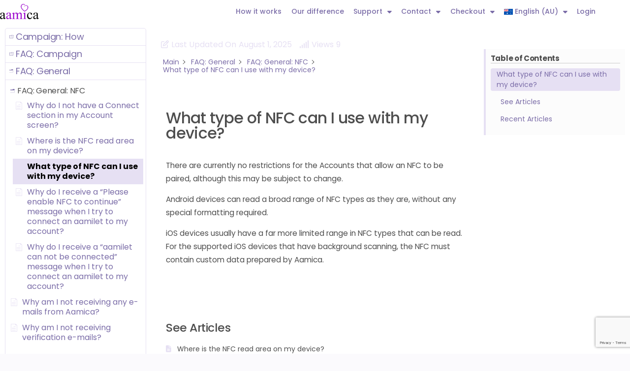

--- FILE ---
content_type: text/html; charset=UTF-8
request_url: https://aamica.org/guide/what-type-of-nfc-can-i-use-with-my-device/
body_size: 18935
content:
<!DOCTYPE html> <html lang="en-AU"> <head> <link rel="preload" href="https://aamica.org/wp-includes/js/jquery/jquery.min.js" as="script" /> <link rel="preload" href="https://aamica.org/wp-includes/js/jquery/jquery-migrate.min.js" as="script" /> <link rel="preload" href="https://aamica.org/wp-includes/js/underscore.min.js" as="script" /> <link rel="preload" href="https://aamica.org/wp-includes/js/wp-util.min.js" as="script" /> <link rel="preload" href="https://aamica.org/wp-content/plugins/woocommerce/assets/js/jquery-blockui/jquery.blockUI.min.js" as="script" /> <link rel="preload" href="https://aamica.org/wp-includes/js/jquery/ui/core.min.js" as="script" /> <link rel="preload" href="https://aamica.org/wp-content/plugins/woocommerce/assets/js/js-cookie/js.cookie.min.js" as="script" /> <link rel="preload" href="https://aamica.org/wp-content/plugins/sitepress-multilingual-cms/res/js/cookies/language-cookie.js" as="script" /> <link rel="preload" href="https://aamica.org/wp-content/plugins/woocommerce/assets/js/frontend/add-to-cart.min.js" as="script" /> <link rel="preload" href="https://aamica.org/wp-content/themes/aamica_child/js/jquery.validate.js" as="script" /> <link rel="preload" href="https://aamica.org/wp-content/themes/aamica_child/js/jquery.dataTables.min.js" as="script" /> <link rel="preload" href="https://aamica.org/wp-content/themes/aamica_child/js/dataTables.scroller.min.js" as="script" /> <link rel="preload" href="https://aamica.org/wp-content/themes/aamica_child/js/additional-methods.min.js" as="script" /> <link rel="preload" href="https://aamica.org/wp-content/themes/aamica_child/js/jquery.easing.min.js" as="script" /> <link rel="preload" href="https://maps.googleapis.com/maps/api/js?sensor=false&#038;libraries=places&#038;key=AIzaSyBsKn4rxlH9ZtsBViQ3BjcE0ozPqoMreXc&#038;ver=b275fa65c8a455ddf000f83dafe43ff9" as="script" /> <link rel="preload" href="https://aamica.org/wp-content/themes/aamica_child/js/jquery.knob.js" as="script" /> <link rel="preload" href="https://aamica.org/wp-includes/js/jquery/ui/mouse.min.js" as="script" /> <link rel="preload" href="https://aamica.org/wp-includes/js/jquery/ui/slider.min.js" as="script" /> <link rel="preload" href="https://aamica.org/wp-content/themes/aamica_child/js/jquery.fileupload.js" as="script" /> <link rel="preload" href="https://aamica.org/wp-content/themes/aamica_child/js/jquery.geocomplete.min.js" as="script" /> <link rel="preload" href="https://aamica.org/wp-content/themes/aamica_child/js/prism.js" as="script" /> <link rel="preload" href="https://aamica.org/wp-content/themes/aamica_child/js/intlTelInput.js" as="script" /> <link rel="preload" href="https://aamica.org/wp-content/themes/aamica_child/js/jquery.twbsPagination.js" as="script" /> <link rel="preload" href="https://aamica.org/wp-content/themes/aamica_child/js/downupPopup.js" as="script" /> <link rel="preload" href="https://aamica.org/wp-content/themes/aamica_child/js/custom.js" as="script" /> <link rel="preload" href="https://aamica.org/wp-content/themes/aamica_child/js/jquery.fancybox.min.js" as="script" /> <link rel="preload" href="https://aamica.org/wp-content/plugins/elementor/assets/lib/font-awesome/js/v4-shims.min.js" as="script" /> <link rel="preload" href="https://cdnjs.cloudflare.com/ajax/libs/dropzone/4.2.0/min/dropzone.min.js" as="script" /> <link rel="preload" href="https://www.googletagmanager.com/gtag/js?id=GT-M692H5X" as="script" /> <link rel="preload" href="https://aamica.org/wp-content/plugins/echo-knowledge-base/js/public-scripts.min.js" as="script" /> <link rel="preload" href="https://pagead2.googlesyndication.com/pagead/js/adsbygoogle.js?client=ca-pub-4831546286810074&#038;host=ca-host-pub-2644536267352236" as="script" /> <link rel="preload" href="https://aamica.org/wp-content/plugins/woocommerce-multilingual/res/js/wcml-multi-currency.min.js" as="script" /> <link rel="preload" href="https://aamica.org/wp-content/plugins/woocommerce/assets/js/accounting/accounting.min.js" as="script" /> <link rel="preload" href="https://aamica.org/wp-content/plugins/woocommerce/assets/js/frontend/add-to-cart-variation.min.js" as="script" /> <link rel="preload" href="https://aamica.org/wp-includes/js/jquery/ui/datepicker.min.js" as="script" /> <link rel="preload" href="https://aamica.org/wp-content/plugins/woocommerce-product-addons/assets/js/lib/pao-validation.min.js" as="script" /> <link rel="preload" href="https://aamica.org/wp-content/plugins/woocommerce-product-addons/assets/js/frontend/addons.min.js" as="script" /> <link rel="preload" href="https://aamica.org/wp-includes/js/dist/hooks.min.js" as="script" /> <link rel="preload" href="https://aamica.org/wp-includes/js/dist/i18n.min.js" as="script" /> <link rel="preload" href="https://aamica.org/wp-content/plugins/contact-form-7/includes/swv/js/index.js" as="script" /> <link rel="preload" href="https://aamica.org/wp-content/plugins/contact-form-7/includes/js/index.js" as="script" /> <link rel="preload" href="https://aamica.org/wp-content/themes/aamica/js/priority-menu.js" as="script" /> <link rel="preload" href="https://aamica.org/wp-content/plugins/elementor/assets/js/webpack.runtime.min.js" as="script" /> <link rel="preload" href="https://aamica.org/wp-content/plugins/elementor/assets/js/frontend-modules.min.js" as="script" /> <link rel="preload" href="https://aamica.org/wp-content/plugins/elementor/assets/js/frontend.min.js" as="script" /> <link rel="preload" href="https://aamica.org/wp-content/plugins/elementor-pro/assets/lib/smartmenus/jquery.smartmenus.min.js" as="script" /> <link rel="preload" href="https://aamica.org/wp-content/plugins/elementor-pro/assets/lib/sticky/jquery.sticky.min.js" as="script" /> <link rel="preload" href="https://aamica.org/wp-content/plugins/woocommerce-multilingual/res/js/cart_widget.min.js" as="script" /> <link rel="preload" href="https://aamica.org/wp-content/plugins/woocommerce/assets/js/sourcebuster/sourcebuster.min.js" as="script" /> <link rel="preload" href="https://aamica.org/wp-content/plugins/woocommerce/assets/js/frontend/order-attribution.min.js" as="script" /> <link rel="preload" href="https://www.google.com/recaptcha/api.js?render=6LesGq4ZAAAAAGsoaUwIlOtpQEkAfYMYLZKxYy2r&#038;ver=3.0" as="script" /> <link rel="preload" href="https://aamica.org/wp-includes/js/dist/vendor/wp-polyfill.min.js" as="script" /> <link rel="preload" href="https://aamica.org/wp-content/plugins/contact-form-7/modules/recaptcha/index.js" as="script" /> <link rel="preload" href="https://aamica.org/wp-content/plugins/google-site-kit/dist/assets/js/googlesitekit-events-provider-contact-form-7-40476021fb6e59177033.js" as="script" /> <link rel="preload" href="https://aamica.org/wp-content/plugins/woocommerce/assets/js/frontend/woocommerce.min.js" as="script" /> <link rel="preload" href="https://aamica.org/wp-content/plugins/google-site-kit/dist/assets/js/googlesitekit-events-provider-woocommerce-9717a4b16d0ac7e06633.js" as="script" /> <link rel="preload" href="https://aamica.org/wp-content/plugins/creative-addons-for-elementor/assets/js/public-scripts.min.js" as="script" /> <link rel="preload" href="https://aamica.org/wp-content/plugins/elementor-pro/assets/js/webpack-pro.runtime.min.js" as="script" /> <link rel="preload" href="https://aamica.org/wp-content/plugins/elementor-pro/assets/js/frontend.min.js" as="script" /> <link rel="preload" href="https://aamica.org/wp-content/plugins/elementor-pro/assets/js/elements-handlers.min.js" as="script" /> <link rel="preload" href="https://kit.fontawesome.com/0432e4c0aa.js" as="script" /> <meta charset="UTF-8"> <meta name="viewport" content="width=device-width, initial-scale=1.0, viewport-fit=cover" /> <meta name='robots' content='index, follow, max-image-preview:large, max-snippet:-1, max-video-preview:-1' /> <style>img:is([sizes="auto" i], [sizes^="auto," i]) { contain-intrinsic-size: 3000px 1500px }</style> <link rel="dns-prefetch" href="//aamica.imgix.net"/> <title>What type of NFC can I use with my device? | Aamica</title> <link rel="canonical" href="https://aamica.org/guide/what-type-of-nfc-can-i-use-with-my-device/" /> <meta property="og:locale" content="en_US" /> <meta property="og:type" content="article" /> <meta property="og:title" content="What type of NFC can I use with my device? | Aamica" /> <meta property="og:description" content="There are currently no restrictions for the Accounts that allow an NFC to be paired, although this may be subject to change. Android devices can read a broad range of NFC types as they are, without any special formatting required.  iOS devices usually have a far more limited range in NFC types that can be [&hellip;]" /> <meta property="og:url" content="https://aamica.org/guide/what-type-of-nfc-can-i-use-with-my-device/" /> <meta property="og:site_name" content="Aamica" /> <meta property="article:publisher" content="https://www.facebook.com/AamicaAU/" /> <meta property="article:modified_time" content="2025-08-01T12:11:29+00:00" /> <meta name="twitter:card" content="summary_large_image" /> <meta name="twitter:site" content="@aamicaau" /> <meta name="twitter:label1" content="Est. reading time" /> <meta name="twitter:data1" content="1 minute" /> <script type="application/ld+json" class="yoast-schema-graph">{"@context":"https://schema.org","@graph":[{"@type":"WebPage","@id":"https://aamica.org/guide/what-type-of-nfc-can-i-use-with-my-device/","url":"https://aamica.org/guide/what-type-of-nfc-can-i-use-with-my-device/","name":"What type of NFC can I use with my device? | Aamica","isPartOf":{"@id":"https://aamica.org/#website"},"datePublished":"2021-02-23T05:20:53+00:00","dateModified":"2025-08-01T12:11:29+00:00","breadcrumb":{"@id":"https://aamica.org/guide/what-type-of-nfc-can-i-use-with-my-device/#breadcrumb"},"inLanguage":"en-AU","potentialAction":[{"@type":"ReadAction","target":["https://aamica.org/guide/what-type-of-nfc-can-i-use-with-my-device/"]}]},{"@type":"BreadcrumbList","@id":"https://aamica.org/guide/what-type-of-nfc-can-i-use-with-my-device/#breadcrumb","itemListElement":[{"@type":"ListItem","position":1,"name":"Home","item":"https://aamica.org/"},{"@type":"ListItem","position":2,"name":"Knowledge Base","item":"https://aamica.org/guide-archive/"},{"@type":"ListItem","position":3,"name":"What type of NFC can I use with my device?"}]},{"@type":"WebSite","@id":"https://aamica.org/#website","url":"https://aamica.org/","name":"Aamica","description":"Combining the physical and digital worlds","publisher":{"@id":"https://aamica.org/#organization"},"potentialAction":[{"@type":"SearchAction","target":{"@type":"EntryPoint","urlTemplate":"https://aamica.org/?s={search_term_string}"},"query-input":{"@type":"PropertyValueSpecification","valueRequired":true,"valueName":"search_term_string"}}],"inLanguage":"en-AU"},{"@type":"Organization","@id":"https://aamica.org/#organization","name":"Aamica","url":"https://aamica.org/","logo":{"@type":"ImageObject","inLanguage":"en-AU","@id":"https://aamica.org/#/schema/logo/image/","url":"https://aamica.imgix.net/wp-content/uploads/2019/11/logo.png","contentUrl":"https://aamica.imgix.net/wp-content/uploads/2019/11/logo.png","width":283,"height":111,"caption":"Aamica"},"image":{"@id":"https://aamica.org/#/schema/logo/image/"},"sameAs":["https://www.facebook.com/AamicaAU/","https://x.com/aamicaau"]}]}</script> <link rel='dns-prefetch' href='//maps.googleapis.com' /> <link rel='dns-prefetch' href='//cdnjs.cloudflare.com' /> <link rel='dns-prefetch' href='//www.googletagmanager.com' /> <link rel='dns-prefetch' href='//pagead2.googlesyndication.com' /> <link rel="alternate" type="application/rss+xml" title="Aamica &raquo; Feed" href="https://aamica.org/feed/" /> <link rel="alternate" type="application/rss+xml" title="Aamica &raquo; Comments Feed" href="https://aamica.org/comments/feed/" /> <style id='classic-theme-styles-inline-css' type='text/css'> /*! This file is auto-generated */ .wp-block-button__link{color:#fff;background-color:#32373c;border-radius:9999px;box-shadow:none;text-decoration:none;padding:calc(.667em + 2px) calc(1.333em + 2px);font-size:1.125em}.wp-block-file__button{background:#32373c;color:#fff;text-decoration:none} </style> <style id='global-styles-inline-css' type='text/css'> :root{--wp--preset--aspect-ratio--square: 1;--wp--preset--aspect-ratio--4-3: 4/3;--wp--preset--aspect-ratio--3-4: 3/4;--wp--preset--aspect-ratio--3-2: 3/2;--wp--preset--aspect-ratio--2-3: 2/3;--wp--preset--aspect-ratio--16-9: 16/9;--wp--preset--aspect-ratio--9-16: 9/16;--wp--preset--color--black: #000000;--wp--preset--color--cyan-bluish-gray: #abb8c3;--wp--preset--color--white: #FFF;--wp--preset--color--pale-pink: #f78da7;--wp--preset--color--vivid-red: #cf2e2e;--wp--preset--color--luminous-vivid-orange: #ff6900;--wp--preset--color--luminous-vivid-amber: #fcb900;--wp--preset--color--light-green-cyan: #7bdcb5;--wp--preset--color--vivid-green-cyan: #00d084;--wp--preset--color--pale-cyan-blue: #8ed1fc;--wp--preset--color--vivid-cyan-blue: #0693e3;--wp--preset--color--vivid-purple: #9b51e0;--wp--preset--color--primary: #0073a8;--wp--preset--color--secondary: #005075;--wp--preset--color--dark-gray: #111;--wp--preset--color--light-gray: #767676;--wp--preset--gradient--vivid-cyan-blue-to-vivid-purple: linear-gradient(135deg,rgba(6,147,227,1) 0%,rgb(155,81,224) 100%);--wp--preset--gradient--light-green-cyan-to-vivid-green-cyan: linear-gradient(135deg,rgb(122,220,180) 0%,rgb(0,208,130) 100%);--wp--preset--gradient--luminous-vivid-amber-to-luminous-vivid-orange: linear-gradient(135deg,rgba(252,185,0,1) 0%,rgba(255,105,0,1) 100%);--wp--preset--gradient--luminous-vivid-orange-to-vivid-red: linear-gradient(135deg,rgba(255,105,0,1) 0%,rgb(207,46,46) 100%);--wp--preset--gradient--very-light-gray-to-cyan-bluish-gray: linear-gradient(135deg,rgb(238,238,238) 0%,rgb(169,184,195) 100%);--wp--preset--gradient--cool-to-warm-spectrum: linear-gradient(135deg,rgb(74,234,220) 0%,rgb(151,120,209) 20%,rgb(207,42,186) 40%,rgb(238,44,130) 60%,rgb(251,105,98) 80%,rgb(254,248,76) 100%);--wp--preset--gradient--blush-light-purple: linear-gradient(135deg,rgb(255,206,236) 0%,rgb(152,150,240) 100%);--wp--preset--gradient--blush-bordeaux: linear-gradient(135deg,rgb(254,205,165) 0%,rgb(254,45,45) 50%,rgb(107,0,62) 100%);--wp--preset--gradient--luminous-dusk: linear-gradient(135deg,rgb(255,203,112) 0%,rgb(199,81,192) 50%,rgb(65,88,208) 100%);--wp--preset--gradient--pale-ocean: linear-gradient(135deg,rgb(255,245,203) 0%,rgb(182,227,212) 50%,rgb(51,167,181) 100%);--wp--preset--gradient--electric-grass: linear-gradient(135deg,rgb(202,248,128) 0%,rgb(113,206,126) 100%);--wp--preset--gradient--midnight: linear-gradient(135deg,rgb(2,3,129) 0%,rgb(40,116,252) 100%);--wp--preset--font-size--small: 19.5px;--wp--preset--font-size--medium: 20px;--wp--preset--font-size--large: 36.5px;--wp--preset--font-size--x-large: 42px;--wp--preset--font-size--normal: 22px;--wp--preset--font-size--huge: 49.5px;--wp--preset--spacing--20: 0.44rem;--wp--preset--spacing--30: 0.67rem;--wp--preset--spacing--40: 1rem;--wp--preset--spacing--50: 1.5rem;--wp--preset--spacing--60: 2.25rem;--wp--preset--spacing--70: 3.38rem;--wp--preset--spacing--80: 5.06rem;--wp--preset--shadow--natural: 6px 6px 9px rgba(0, 0, 0, 0.2);--wp--preset--shadow--deep: 12px 12px 50px rgba(0, 0, 0, 0.4);--wp--preset--shadow--sharp: 6px 6px 0px rgba(0, 0, 0, 0.2);--wp--preset--shadow--outlined: 6px 6px 0px -3px rgba(255, 255, 255, 1), 6px 6px rgba(0, 0, 0, 1);--wp--preset--shadow--crisp: 6px 6px 0px rgba(0, 0, 0, 1);}:where(.is-layout-flex){gap: 0.5em;}:where(.is-layout-grid){gap: 0.5em;}body .is-layout-flex{display: flex;}.is-layout-flex{flex-wrap: wrap;align-items: center;}.is-layout-flex > :is(*, div){margin: 0;}body .is-layout-grid{display: grid;}.is-layout-grid > :is(*, div){margin: 0;}:where(.wp-block-columns.is-layout-flex){gap: 2em;}:where(.wp-block-columns.is-layout-grid){gap: 2em;}:where(.wp-block-post-template.is-layout-flex){gap: 1.25em;}:where(.wp-block-post-template.is-layout-grid){gap: 1.25em;}.has-black-color{color: var(--wp--preset--color--black) !important;}.has-cyan-bluish-gray-color{color: var(--wp--preset--color--cyan-bluish-gray) !important;}.has-white-color{color: var(--wp--preset--color--white) !important;}.has-pale-pink-color{color: var(--wp--preset--color--pale-pink) !important;}.has-vivid-red-color{color: var(--wp--preset--color--vivid-red) !important;}.has-luminous-vivid-orange-color{color: var(--wp--preset--color--luminous-vivid-orange) !important;}.has-luminous-vivid-amber-color{color: var(--wp--preset--color--luminous-vivid-amber) !important;}.has-light-green-cyan-color{color: var(--wp--preset--color--light-green-cyan) !important;}.has-vivid-green-cyan-color{color: var(--wp--preset--color--vivid-green-cyan) !important;}.has-pale-cyan-blue-color{color: var(--wp--preset--color--pale-cyan-blue) !important;}.has-vivid-cyan-blue-color{color: var(--wp--preset--color--vivid-cyan-blue) !important;}.has-vivid-purple-color{color: var(--wp--preset--color--vivid-purple) !important;}.has-black-background-color{background-color: var(--wp--preset--color--black) !important;}.has-cyan-bluish-gray-background-color{background-color: var(--wp--preset--color--cyan-bluish-gray) !important;}.has-white-background-color{background-color: var(--wp--preset--color--white) !important;}.has-pale-pink-background-color{background-color: var(--wp--preset--color--pale-pink) !important;}.has-vivid-red-background-color{background-color: var(--wp--preset--color--vivid-red) !important;}.has-luminous-vivid-orange-background-color{background-color: var(--wp--preset--color--luminous-vivid-orange) !important;}.has-luminous-vivid-amber-background-color{background-color: var(--wp--preset--color--luminous-vivid-amber) !important;}.has-light-green-cyan-background-color{background-color: var(--wp--preset--color--light-green-cyan) !important;}.has-vivid-green-cyan-background-color{background-color: var(--wp--preset--color--vivid-green-cyan) !important;}.has-pale-cyan-blue-background-color{background-color: var(--wp--preset--color--pale-cyan-blue) !important;}.has-vivid-cyan-blue-background-color{background-color: var(--wp--preset--color--vivid-cyan-blue) !important;}.has-vivid-purple-background-color{background-color: var(--wp--preset--color--vivid-purple) !important;}.has-black-border-color{border-color: var(--wp--preset--color--black) !important;}.has-cyan-bluish-gray-border-color{border-color: var(--wp--preset--color--cyan-bluish-gray) !important;}.has-white-border-color{border-color: var(--wp--preset--color--white) !important;}.has-pale-pink-border-color{border-color: var(--wp--preset--color--pale-pink) !important;}.has-vivid-red-border-color{border-color: var(--wp--preset--color--vivid-red) !important;}.has-luminous-vivid-orange-border-color{border-color: var(--wp--preset--color--luminous-vivid-orange) !important;}.has-luminous-vivid-amber-border-color{border-color: var(--wp--preset--color--luminous-vivid-amber) !important;}.has-light-green-cyan-border-color{border-color: var(--wp--preset--color--light-green-cyan) !important;}.has-vivid-green-cyan-border-color{border-color: var(--wp--preset--color--vivid-green-cyan) !important;}.has-pale-cyan-blue-border-color{border-color: var(--wp--preset--color--pale-cyan-blue) !important;}.has-vivid-cyan-blue-border-color{border-color: var(--wp--preset--color--vivid-cyan-blue) !important;}.has-vivid-purple-border-color{border-color: var(--wp--preset--color--vivid-purple) !important;}.has-vivid-cyan-blue-to-vivid-purple-gradient-background{background: var(--wp--preset--gradient--vivid-cyan-blue-to-vivid-purple) !important;}.has-light-green-cyan-to-vivid-green-cyan-gradient-background{background: var(--wp--preset--gradient--light-green-cyan-to-vivid-green-cyan) !important;}.has-luminous-vivid-amber-to-luminous-vivid-orange-gradient-background{background: var(--wp--preset--gradient--luminous-vivid-amber-to-luminous-vivid-orange) !important;}.has-luminous-vivid-orange-to-vivid-red-gradient-background{background: var(--wp--preset--gradient--luminous-vivid-orange-to-vivid-red) !important;}.has-very-light-gray-to-cyan-bluish-gray-gradient-background{background: var(--wp--preset--gradient--very-light-gray-to-cyan-bluish-gray) !important;}.has-cool-to-warm-spectrum-gradient-background{background: var(--wp--preset--gradient--cool-to-warm-spectrum) !important;}.has-blush-light-purple-gradient-background{background: var(--wp--preset--gradient--blush-light-purple) !important;}.has-blush-bordeaux-gradient-background{background: var(--wp--preset--gradient--blush-bordeaux) !important;}.has-luminous-dusk-gradient-background{background: var(--wp--preset--gradient--luminous-dusk) !important;}.has-pale-ocean-gradient-background{background: var(--wp--preset--gradient--pale-ocean) !important;}.has-electric-grass-gradient-background{background: var(--wp--preset--gradient--electric-grass) !important;}.has-midnight-gradient-background{background: var(--wp--preset--gradient--midnight) !important;}.has-small-font-size{font-size: var(--wp--preset--font-size--small) !important;}.has-medium-font-size{font-size: var(--wp--preset--font-size--medium) !important;}.has-large-font-size{font-size: var(--wp--preset--font-size--large) !important;}.has-x-large-font-size{font-size: var(--wp--preset--font-size--x-large) !important;} :where(.wp-block-post-template.is-layout-flex){gap: 1.25em;}:where(.wp-block-post-template.is-layout-grid){gap: 1.25em;} :where(.wp-block-columns.is-layout-flex){gap: 2em;}:where(.wp-block-columns.is-layout-grid){gap: 2em;} :root :where(.wp-block-pullquote){font-size: 1.5em;line-height: 1.6;} </style> <style id='woocommerce-inline-inline-css' type='text/css'> .woocommerce form .form-row .required { visibility: visible; } </style> <link rel='stylesheet' id='wpo_min-header-0-css' href='https://aamica.org/wp-content/cache/wpo-minify/1768945654/assets/wpo-minify-header-989c2d21.min.css' type='text/css' media='all' /> <link rel='stylesheet' id='wpo_min-header-1-css' href='https://aamica.org/wp-content/cache/wpo-minify/1768945654/assets/wpo-minify-header-eeaf140e.min.css' type='text/css' media='only screen and (max-width: 768px)' /> <link rel='stylesheet' id='wpo_min-header-2-css' href='https://aamica.org/wp-content/cache/wpo-minify/1768945654/assets/wpo-minify-header-d2908960.min.css' type='text/css' media='all' /> <link rel='stylesheet' id='wpo_min-header-3-css' href='https://aamica.org/wp-content/cache/wpo-minify/1768945654/assets/wpo-minify-header-5dc711c6.min.css' type='text/css' media='print' /> <link rel='stylesheet' id='wpo_min-header-4-css' href='https://aamica.org/wp-content/cache/wpo-minify/1768945654/assets/wpo-minify-header-fe5c7329.min.css' type='text/css' media='all' /> <link rel='stylesheet' id='dropzonecss-css' href='https://cdnjs.cloudflare.com/ajax/libs/dropzone/4.2.0/min/dropzone.min.css' type='text/css' media='all' /> <link rel='stylesheet' id='wpo_min-header-6-css' href='https://aamica.org/wp-content/cache/wpo-minify/1768945654/assets/wpo-minify-header-adbd4633.min.css' type='text/css' media='all' /> <script type="text/template" id="tmpl-variation-template"> <div class="woocommerce-variation-description">{{{ data.variation.variation_description }}}</div> <div class="woocommerce-variation-price">{{{ data.variation.price_html }}}</div> <div class="woocommerce-variation-availability">{{{ data.variation.availability_html }}}</div> </script> <script type="text/template" id="tmpl-unavailable-variation-template"> <p role="alert">Sorry, this product is unavailable. Please choose a different combination.</p> </script> <script type="text/javascript" src="https://aamica.org/wp-includes/js/jquery/jquery.min.js" id="jquery-core-js"></script> <script type="text/javascript" src="https://aamica.org/wp-includes/js/jquery/jquery-migrate.min.js" id="jquery-migrate-js"></script> <script type="text/javascript" src="https://aamica.org/wp-includes/js/underscore.min.js" id="underscore-js"></script> <script type="text/javascript" id="wp-util-js-extra"> var _wpUtilSettings = {"ajax":{"url":"\/wp-admin\/admin-ajax.php"}}; </script> <script type="text/javascript" src="https://aamica.org/wp-includes/js/wp-util.min.js" id="wp-util-js"></script> <script type="text/javascript" src="https://aamica.org/wp-content/plugins/woocommerce/assets/js/jquery-blockui/jquery.blockUI.min.js" id="wc-jquery-blockui-js" data-wp-strategy="defer"></script> <script type="text/javascript" src="https://aamica.org/wp-includes/js/jquery/ui/core.min.js" id="jquery-ui-core-js"></script> <script type="text/javascript" src="https://aamica.org/wp-content/plugins/woocommerce/assets/js/js-cookie/js.cookie.min.js" id="wc-js-cookie-js" data-wp-strategy="defer"></script> <script type="text/javascript" id="wpml-cookie-js-extra"> var wpml_cookies = {"wp-wpml_current_language":{"value":"en","expires":1,"path":"\/"}}; var wpml_cookies = {"wp-wpml_current_language":{"value":"en","expires":1,"path":"\/"}}; </script> <script type="text/javascript" src="https://aamica.org/wp-content/plugins/sitepress-multilingual-cms/res/js/cookies/language-cookie.js" id="wpml-cookie-js" defer="defer" data-wp-strategy="defer"></script> <script type="text/javascript" id="wc-add-to-cart-js-extra"> var wc_add_to_cart_params = {"ajax_url":"\/wp-admin\/admin-ajax.php","wc_ajax_url":"\/?wc-ajax=%%endpoint%%","i18n_view_cart":"View cart","cart_url":"https:\/\/aamica.org\/cart\/","is_cart":"","cart_redirect_after_add":"no"}; </script> <script type="text/javascript" src="https://aamica.org/wp-content/plugins/woocommerce/assets/js/frontend/add-to-cart.min.js" id="wc-add-to-cart-js" defer="defer" data-wp-strategy="defer"></script> <script type="text/javascript" src="https://aamica.org/wp-content/themes/aamica_child/js/jquery.validate.js" id="validate-js"></script> <script type="text/javascript" src="https://aamica.org/wp-content/themes/aamica_child/js/jquery.dataTables.min.js" id="datatables-js"></script> <script type="text/javascript" src="https://aamica.org/wp-content/themes/aamica_child/js/dataTables.scroller.min.js" id="datatables-scroller-js"></script> <script type="text/javascript" src="https://aamica.org/wp-content/themes/aamica_child/js/additional-methods.min.js" id="additional-methods-js"></script> <script type="text/javascript" src="https://aamica.org/wp-content/themes/aamica_child/js/jquery.easing.min.js" id="custom-easing-js"></script> <script type="text/javascript" src="https://maps.googleapis.com/maps/api/js?sensor=false&amp;libraries=places&amp;key=AIzaSyBsKn4rxlH9ZtsBViQ3BjcE0ozPqoMreXc&amp;ver=b275fa65c8a455ddf000f83dafe43ff9" id="autocomplete-address-js"></script> <script type="text/javascript" src="https://aamica.org/wp-content/themes/aamica_child/js/jquery.knob.js" id="knob-js"></script> <script type="text/javascript" src="https://aamica.org/wp-includes/js/jquery/ui/mouse.min.js" id="jquery-ui-mouse-js"></script> <script type="text/javascript" src="https://aamica.org/wp-includes/js/jquery/ui/slider.min.js" id="jquery-ui-slider-js"></script> <script type="text/javascript" src="https://aamica.org/wp-content/themes/aamica_child/js/jquery.fileupload.js" id="fileupload-js"></script> <script type="text/javascript" src="https://aamica.org/wp-content/themes/aamica_child/js/jquery.geocomplete.min.js" id="geocomplete-js"></script> <script type="text/javascript" src="https://aamica.org/wp-content/themes/aamica_child/js/prism.js" id="prism-js"></script> <script type="text/javascript" src="https://aamica.org/wp-content/themes/aamica_child/js/intlTelInput.js" id="init-tel-js"></script> <script type="text/javascript" src="https://aamica.org/wp-content/themes/aamica_child/js/jquery.twbsPagination.js" id="twbsPagination-js"></script> <script type="text/javascript" src="https://aamica.org/wp-content/themes/aamica_child/js/downupPopup.js" id="downupPopup-js"></script> <script type="text/javascript" id="custom-js-extra"> var aamica = {"ajax_url":"https:\/\/aamica.org\/wp-admin\/admin-ajax.php","required_msg":"This field is required","email_not_allowed":"%AAMICA_FORM_EMAIL_NOT_ALLOWED_VALIDATION_MESSAGE%","space_not_allowed":"%AAMICA_FORM_SPACE_NOT_ALLOWED_VALIDATION_MESSAGE%","email_msg":"Please enter a valid e-mail address","email_exist_msg":"E-mail already exists!","phone_msg":"Please enter a valid phone number","phone_exist_msg":"Phone number already exists!","accountname_exist_msg":"Account name already exists!","loginname_exist_msg":"Login name already exists!","OTP_match_msg":"Invalid One-Time Password","code_invalid":"Invalid campaign code","code_something_wrong":"Invalid campaign code","theme_url":"https:\/\/aamica.org\/wp-content\/themes\/aamica_child","verification_success":"Verification Successful","unlock_code_invalid":"Unlock code does not exist","fundraiser_button":"UPDATE CART","static_add_cart_button":"Add to cart","resend_email_verification":"A one-time PIN was sent to your e-mail\u00a0name@mail.com. Make sure you check your e-mail to continue the verification process"}; </script> <script type="text/javascript" src="https://aamica.org/wp-content/themes/aamica_child/js/custom.js" id="custom-js"></script> <script type="text/javascript" src="https://aamica.org/wp-content/themes/aamica_child/js/jquery.fancybox.min.js" id="fancybox-js-js"></script> <script type="text/javascript" src="https://aamica.org/wp-content/plugins/elementor/assets/lib/font-awesome/js/v4-shims.min.js" id="font-awesome-4-shim-js"></script> <script type="text/javascript" src="https://cdnjs.cloudflare.com/ajax/libs/dropzone/4.2.0/min/dropzone.min.js" id="dropzonejs-js"></script> <script type="text/javascript" src="https://www.googletagmanager.com/gtag/js?id=GT-M692H5X" id="google_gtagjs-js" async></script> <script type="text/javascript" id="google_gtagjs-js-after"> window.dataLayer = window.dataLayer || [];function gtag(){dataLayer.push(arguments);} gtag("set","linker",{"domains":["aamica.org"]}); gtag("js", new Date()); gtag("set", "developer_id.dZTNiMT", true); gtag("config", "GT-M692H5X"); window._googlesitekit = window._googlesitekit || {}; window._googlesitekit.throttledEvents = []; window._googlesitekit.gtagEvent = (name, data) => { var key = JSON.stringify( { name, data } ); if ( !! window._googlesitekit.throttledEvents[ key ] ) { return; } window._googlesitekit.throttledEvents[ key ] = true; setTimeout( () => { delete window._googlesitekit.throttledEvents[ key ]; }, 5 ); gtag( "event", name, { ...data, event_source: "site-kit" } ); }; </script> <script type="text/javascript" id="epkb-public-scripts-js-extra"> var epkb_vars = {"ajaxurl":"https:\/\/aamica.org\/wp-admin\/admin-ajax.php","msg_try_again":"Please try again later.","error_occurred":"Error occurred (1936)","not_saved":"Error occurred (2456)","unknown_error":"Unknown error (1247)","reload_try_again":"Please reload the page and try again.","save_config":"Saving configuration","input_required":"Input is required","nonce":"df7ab3b101","toc_editor_msg":"The TOC is not displayed because there are no matching headers in the article.","toc_aria_label":"Article outline","creating_demo_data":"Creating a Knowledge Base with demo categories and articles. It will be completed shortly.","fe_report_error_title":"Frontend Editor encountered an error.","fe_report_error_desc":"We have detected an error. Please report the issue so that we can help you resolve it.","fe_sending_error_report":"Sending, please wait","fe_send_report_error":"Could not submit the error.","fe_update_preview_error":"Frontend Editor AJAX error: failed to update setting preview","fe_save_settings_error":"Frontend Editor AJAX error: failed to save setting","ai_error_generic":"Unable to connect. Please refresh the page and try again.","is_admin":"","article_views_counter_method":"delay"}; </script> <script type="text/javascript" src="https://aamica.org/wp-content/plugins/echo-knowledge-base/js/public-scripts.min.js" id="epkb-public-scripts-js"></script> <link rel="https://api.w.org/" href="https://aamica.org/wp-json/" /><link rel="alternate" title="JSON" type="application/json" href="https://aamica.org/wp-json/wp/v2/epkb_post_type_1/5054" /><link rel="EditURI" type="application/rsd+xml" title="RSD" href="https://aamica.org/xmlrpc.php?rsd" /> <link rel='shortlink' href='https://aamica.org/?p=5054' /> <link rel="alternate" title="oEmbed (JSON)" type="application/json+oembed" href="https://aamica.org/wp-json/oembed/1.0/embed?url=https%3A%2F%2Faamica.org%2Fguide%2Fwhat-type-of-nfc-can-i-use-with-my-device%2F" /> <link rel="alternate" title="oEmbed (XML)" type="text/xml+oembed" href="https://aamica.org/wp-json/oembed/1.0/embed?url=https%3A%2F%2Faamica.org%2Fguide%2Fwhat-type-of-nfc-can-i-use-with-my-device%2F&#038;format=xml" /> <meta name="generator" content="WPML ver:4.8.6 stt:1,67;" /> <meta name="generator" content="Site Kit by Google 1.170.0" /> <style type="text/css">pre {padding-left: 400px;}</style> <noscript><style>.woocommerce-product-gallery{ opacity: 1 !important; }</style></noscript> <meta name="google-adsense-platform-account" content="ca-host-pub-2644536267352236"> <meta name="google-adsense-platform-domain" content="sitekit.withgoogle.com"> <meta name="generator" content="Elementor 3.34.2; features: additional_custom_breakpoints; settings: css_print_method-external, google_font-enabled, font_display-auto"> <style> .e-con.e-parent:nth-of-type(n+4):not(.e-lazyloaded):not(.e-no-lazyload), .e-con.e-parent:nth-of-type(n+4):not(.e-lazyloaded):not(.e-no-lazyload) * { background-image: none !important; } @media screen and (max-height: 1024px) { .e-con.e-parent:nth-of-type(n+3):not(.e-lazyloaded):not(.e-no-lazyload), .e-con.e-parent:nth-of-type(n+3):not(.e-lazyloaded):not(.e-no-lazyload) * { background-image: none !important; } } @media screen and (max-height: 640px) { .e-con.e-parent:nth-of-type(n+2):not(.e-lazyloaded):not(.e-no-lazyload), .e-con.e-parent:nth-of-type(n+2):not(.e-lazyloaded):not(.e-no-lazyload) * { background-image: none !important; } } </style> <script type="text/javascript"> ( function( w, d, s, l, i ) { w[l] = w[l] || []; w[l].push( {'gtm.start': new Date().getTime(), event: 'gtm.js'} ); var f = d.getElementsByTagName( s )[0], j = d.createElement( s ), dl = l != 'dataLayer' ? '&l=' + l : ''; j.async = true; j.src = 'https://www.googletagmanager.com/gtm.js?id=' + i + dl; f.parentNode.insertBefore( j, f ); } )( window, document, 'script', 'dataLayer', 'GTM-P3ND3ZM' ); </script> <script type="text/javascript" async="async" src="https://pagead2.googlesyndication.com/pagead/js/adsbygoogle.js?client=ca-pub-4831546286810074&amp;host=ca-host-pub-2644536267352236" crossorigin="anonymous"></script> <link rel="icon" href="https://aamica.imgix.net/wp-content/uploads/2020/12/aamica_favicon-200x200-1.png?w=32&#038;h=32" sizes="32x32" /> <link rel="icon" href="https://aamica.imgix.net/wp-content/uploads/2020/12/aamica_favicon-200x200-1.png?w=192&#038;h=192" sizes="192x192" /> <link rel="apple-touch-icon" href="https://aamica.imgix.net/wp-content/uploads/2020/12/aamica_favicon-200x200-1.png?w=180&#038;h=180" /> <meta name="msapplication-TileImage" content="https://aamica.imgix.net/wp-content/uploads/2020/12/aamica_favicon-200x200-1.png?w=270&#038;h=270" /> <style type="text/css" id="wp-custom-css"> .hidden { display: none !important; } .campaign-list-inner { max-width: 100%; width: 700px; margin: 0 auto; } .cartpage.sltpkg .aamica-subheading{ max-width: 55%; margin: 0 auto; } .manage_user_form .user_accounts .icon_right{display:none;} @media only screen and (max-width:1279px){ .comp-part {width: 400px;margin: 10px;} .campaign-list-inner {max-width: 100%;width: 100%;margin: 0 auto;} } @media only screen and (max-width:1023px){ .stickcheckout .btn-fixed-area.checkoutbtnarea, .btn-fixed-area.checkoutbtnarea{z-index: 1;} } @media(max-width: 1024px) and (min-width: 768px){ .logged-in .joinsec { margin: 0 auto; width: 60% !important; } } @media only screen and (max-width: 880px){ } @media only screen and (max-width:799px){ table.acc_comp_detail tbody tr td {padding-left: 0;} } @media only screen and (max-width:768px){ .logged-in .joinsec { margin: 0 auto; width: 100% !important; } .comp-part{width: 250px;} } @media only screen and (max-width:539px){ .cartpage.sltpkg .aamica-subheading{max-width: 80%;} } @media only screen and (max-width:379px){ body .cartpage.sltpkg .btn-fixed-area > * { margin: 0 auto 10px !important; } body .cartpage.sltpkg .btn-fixed-area {display: block;} .custimiseright { max-width: 100%;width: 100%;} .comp-part {width: 220px;} .comp-part .image-wrapper {width: 220px;height: 220px;max-width: 250px;} } .check-icons-lp .elementor-icon svg { margin-top: 12px; width:35px !important; height:35px !important; } .check-icons-lp h5{ font-size:16px; font-weight:600px; color:#7B6DA8 !important; } .elementor-position-left .elementor-icon-box-icon { margin-right: 0px !important; } span.image-icon-heading{ font-size:22px !important; font-weight:600 !important; color:#7B6DA8 !important; } .hero-groups .elementor-image-box-img { margin-bottom: 30px !important; } .hero-groups img.attachment-full.size-full{ border: 2px solid #ffffff; margin-top: 15px } .last-section-image-box .elementor-image-box-img { margin-bottom: 10px !important; } @media only screen and (min-width:768px)and (max-width:770px){ .hero-groups div.elementor-widget-container{ min-height:593px !important } } @media only screen and (min-width:1023px)and (max-width:1025px){ .hero-groups div.elementor-widget-container{ min-height:546px !important } } .post-password-required { min-height: initial; max-width: 70%; min-width: 50%; margin: auto; margin-top: 10em !important; text-align: center; } .post-password-required .post-password-form input[name="post_password"] { width: auto; margin-right: 1em; } .post-password-required .post-password-form input[name="Submit"] { margin-top: 1em; width: 12em; } .no-campaign .camapign-menu { display: none !important; } .has-campaign .no-camapign-menu { display: none !important; } .ele-cart-detail dl.variation { display: none !important; } </style> </head> <body class="wp-singular epkb_post_type_1-template-default single single-epkb_post_type_1 postid-5054 wp-custom-logo wp-embed-responsive wp-theme-aamica wp-child-theme-aamica_child theme-aamica eckb-kb-template-article-page eckb-kb-template-active eckb-front-end-body woocommerce-no-js no-accounts no-campaign singular image-filters-enabled elementor-default elementor-kit-4487 elementor-page elementor-page-5054 elementor-page-4563"> <noscript> <iframe src="https://www.googletagmanager.com/ns.html?id=GTM-P3ND3ZM" height="0" width="0" style="display:none;visibility:hidden"></iframe> </noscript> <header data-elementor-type="header" data-elementor-id="1898" class="elementor elementor-1898 elementor-location-header" data-elementor-post-type="elementor_library"> <section class="elementor-section elementor-top-section elementor-element elementor-element-bc48fee elementor-section-content-middle elementor-section-boxed elementor-section-height-default elementor-section-height-default" data-id="bc48fee" data-element_type="section" data-settings="{&quot;background_background&quot;:&quot;classic&quot;,&quot;sticky&quot;:&quot;top&quot;,&quot;sticky_on&quot;:[&quot;desktop&quot;,&quot;tablet&quot;,&quot;mobile&quot;],&quot;sticky_offset&quot;:0,&quot;sticky_effects_offset&quot;:0,&quot;sticky_anchor_link_offset&quot;:0}"> <div class="elementor-container elementor-column-gap-default"> <div class="elementor-column elementor-col-50 elementor-top-column elementor-element elementor-element-4221f6b8" data-id="4221f6b8" data-element_type="column"> <div class="elementor-widget-wrap elementor-element-populated"> <div class="elementor-element elementor-element-76be8ee8 e-transform elementor-widget elementor-widget-theme-site-logo elementor-widget-image" data-id="76be8ee8" data-element_type="widget" data-settings="{&quot;_transform_translateY_effect&quot;:{&quot;unit&quot;:&quot;em&quot;,&quot;size&quot;:-0.345,&quot;sizes&quot;:[]},&quot;_transform_translateY_effect_tablet&quot;:{&quot;unit&quot;:&quot;em&quot;,&quot;size&quot;:&quot;&quot;,&quot;sizes&quot;:[]},&quot;_transform_translateY_effect_mobile&quot;:{&quot;unit&quot;:&quot;em&quot;,&quot;size&quot;:&quot;&quot;,&quot;sizes&quot;:[]},&quot;_transform_translateX_effect&quot;:{&quot;unit&quot;:&quot;px&quot;,&quot;size&quot;:&quot;&quot;,&quot;sizes&quot;:[]},&quot;_transform_translateX_effect_tablet&quot;:{&quot;unit&quot;:&quot;px&quot;,&quot;size&quot;:&quot;&quot;,&quot;sizes&quot;:[]},&quot;_transform_translateX_effect_mobile&quot;:{&quot;unit&quot;:&quot;px&quot;,&quot;size&quot;:&quot;&quot;,&quot;sizes&quot;:[]}}" data-widget_type="theme-site-logo.default"> <div class="elementor-widget-container"> <a href="https://aamica.org"> <img width="125" height="49" src="https://aamica.imgix.net/wp-content/uploads/2020/09/aamica-connect-aamica-thank-you-campaign-mental-health-app-wellness-app.png" class="attachment-full size-full wp-image-4029" alt="aamica-connect-aamica-thank-you-campaign-mental-health-app-wellness-app" /> </a> </div> </div> </div> </div> <div class="elementor-column elementor-col-50 elementor-top-column elementor-element elementor-element-5bd1c7f4" data-id="5bd1c7f4" data-element_type="column"> <div class="elementor-widget-wrap elementor-element-populated"> <div class="elementor-element elementor-element-603a11e0 elementor-nav-menu__align-end elementor-nav-menu--stretch elementor-nav-menu--dropdown-tablet elementor-nav-menu__text-align-aside elementor-nav-menu--toggle elementor-nav-menu--burger elementor-widget elementor-widget-nav-menu" data-id="603a11e0" data-element_type="widget" data-settings="{&quot;full_width&quot;:&quot;stretch&quot;,&quot;layout&quot;:&quot;horizontal&quot;,&quot;submenu_icon&quot;:{&quot;value&quot;:&quot;&lt;i class=\&quot;fas fa-caret-down\&quot; aria-hidden=\&quot;true\&quot;&gt;&lt;\/i&gt;&quot;,&quot;library&quot;:&quot;fa-solid&quot;},&quot;toggle&quot;:&quot;burger&quot;}" data-widget_type="nav-menu.default"> <div class="elementor-widget-container"> <nav aria-label="Menu" class="elementor-nav-menu--main elementor-nav-menu__container elementor-nav-menu--layout-horizontal e--pointer-none"> <ul id="menu-1-603a11e0" class="elementor-nav-menu"><li class="hidden menu-item menu-item-type-custom menu-item-object-custom menu-item-11657"><a href="/#top" class="elementor-item elementor-item-anchor">Top</a></li> <li class="menu-item menu-item-type-custom menu-item-object-custom menu-item-11658"><a href="/#how-it-works" class="elementor-item elementor-item-anchor">How it works</a></li> <li class="menu-item menu-item-type-custom menu-item-object-custom menu-item-11659"><a href="/#our-difference" class="elementor-item elementor-item-anchor">Our difference</a></li> <li class="menu-item menu-item-type-post_type menu-item-object-page menu-item-has-children menu-item-11660"><a href="https://aamica.org/guide/" aria-haspopup="true" aria-expanded="false" class="elementor-item">Support</a> <ul class="sub-menu elementor-nav-menu--dropdown"> <li class="menu-item menu-item-type-post_type menu-item-object-page menu-item-12337"><a href="https://aamica.org/aamilets/" class="elementor-sub-item">aamilet Search</a></li> </ul> </li> <li class="menu-item menu-item-type-custom menu-item-object-custom menu-item-has-children menu-item-11662"><a href="/#contact" aria-haspopup="true" aria-expanded="false" class="elementor-item elementor-item-anchor">Contact</a> <ul class="sub-menu elementor-nav-menu--dropdown"> <li class="menu-item menu-item-type-post_type menu-item-object-page menu-item-11663"><a href="https://aamica.org/words-from-the-aamica-team/" class="elementor-sub-item">Our team</a></li> </ul> </li> <li class="elementor-hidden-desktop elementor-hidden-tablet elementor-hidden-phone menu-item menu-item-type-post_type menu-item-object-page menu-item-has-children menu-item-11664"><a href="https://aamica.org/campaigns/" aria-haspopup="true" aria-expanded="false" class="elementor-item">Checkout</a> <ul class="sub-menu elementor-nav-menu--dropdown"> <li class="elementor-hidden-desktop elementor-hidden-tablet elementor-hidden-phone menu-item menu-item-type-post_type menu-item-object-page menu-item-11665"><a href="https://aamica.org/campaign-activate-package-code/" class="elementor-sub-item">Activate Campaign Code</a></li> <li class="elementor-hidden-desktop elementor-hidden-tablet elementor-hidden-phone menu-item menu-item-type-post_type menu-item-object-page menu-item-12339"><a href="https://aamica.org/aamica-connect/" class="elementor-sub-item">Buy Aamica Connect</a></li> <li class="elementor-hidden-desktop elementor-hidden-tablet elementor-hidden-phone menu-item menu-item-type-post_type menu-item-object-page menu-item-12338"><a href="https://aamica.org/merlink/" class="elementor-sub-item">Merlink Merchants</a></li> </ul> </li> <li class="menu-item wpml-ls-slot-137 wpml-ls-item wpml-ls-item-en wpml-ls-current-language wpml-ls-menu-item wpml-ls-first-item menu-item-type-wpml_ls_menu_item menu-item-object-wpml_ls_menu_item menu-item-has-children menu-item-wpml-ls-137-en"><a href="https://aamica.org/guide/what-type-of-nfc-can-i-use-with-my-device/" role="menuitem" aria-haspopup="true" aria-expanded="false" class="elementor-item"><img class="wpml-ls-flag" src="https://aamica.org/wp-content/uploads/flags/AU.svg" alt="" /><span class="wpml-ls-native" lang="en">English (AU)</span></a> <ul class="sub-menu elementor-nav-menu--dropdown"> <li class="menu-item wpml-ls-slot-137 wpml-ls-item wpml-ls-item-us wpml-ls-menu-item wpml-ls-last-item menu-item-type-wpml_ls_menu_item menu-item-object-wpml_ls_menu_item menu-item-wpml-ls-137-us"><a href="https://aamica.org/us/guide/what-type-of-nfc-can-i-use-with-my-device/" title="Switch to English (US)(English (US))" aria-label="Switch to English (US)(English (US))" role="menuitem" class="elementor-sub-item"><img class="wpml-ls-flag" src="https://aamica.org/wp-content/uploads/flags/US.svg" alt="" /><span class="wpml-ls-native" lang="us">English (US)</span></a></li> </ul> </li> <li class="menu-item menu-item-type-custom menu-item-object-custom"><a class="elementor-item" href="https://aamica.org/login/">Login</a></li></ul> </nav> <div class="elementor-menu-toggle" role="button" tabindex="0" aria-label="Menu Toggle" aria-expanded="false"> <i aria-hidden="true" role="presentation" class="elementor-menu-toggle__icon--open eicon-menu-bar"></i><i aria-hidden="true" role="presentation" class="elementor-menu-toggle__icon--close eicon-close"></i> </div> <nav class="elementor-nav-menu--dropdown elementor-nav-menu__container" aria-hidden="true"> <ul id="menu-2-603a11e0" class="elementor-nav-menu"><li class="hidden menu-item menu-item-type-custom menu-item-object-custom menu-item-11657"><a href="/#top" class="elementor-item elementor-item-anchor" tabindex="-1">Top</a></li> <li class="menu-item menu-item-type-custom menu-item-object-custom menu-item-11658"><a href="/#how-it-works" class="elementor-item elementor-item-anchor" tabindex="-1">How it works</a></li> <li class="menu-item menu-item-type-custom menu-item-object-custom menu-item-11659"><a href="/#our-difference" class="elementor-item elementor-item-anchor" tabindex="-1">Our difference</a></li> <li class="menu-item menu-item-type-post_type menu-item-object-page menu-item-has-children menu-item-11660"><a href="https://aamica.org/guide/" aria-haspopup="true" aria-expanded="false" class="elementor-item" tabindex="-1">Support</a> <ul class="sub-menu elementor-nav-menu--dropdown"> <li class="menu-item menu-item-type-post_type menu-item-object-page menu-item-12337"><a href="https://aamica.org/aamilets/" class="elementor-sub-item" tabindex="-1">aamilet Search</a></li> </ul> </li> <li class="menu-item menu-item-type-custom menu-item-object-custom menu-item-has-children menu-item-11662"><a href="/#contact" aria-haspopup="true" aria-expanded="false" class="elementor-item elementor-item-anchor" tabindex="-1">Contact</a> <ul class="sub-menu elementor-nav-menu--dropdown"> <li class="menu-item menu-item-type-post_type menu-item-object-page menu-item-11663"><a href="https://aamica.org/words-from-the-aamica-team/" class="elementor-sub-item" tabindex="-1">Our team</a></li> </ul> </li> <li class="elementor-hidden-desktop elementor-hidden-tablet elementor-hidden-phone menu-item menu-item-type-post_type menu-item-object-page menu-item-has-children menu-item-11664"><a href="https://aamica.org/campaigns/" aria-haspopup="true" aria-expanded="false" class="elementor-item" tabindex="-1">Checkout</a> <ul class="sub-menu elementor-nav-menu--dropdown"> <li class="elementor-hidden-desktop elementor-hidden-tablet elementor-hidden-phone menu-item menu-item-type-post_type menu-item-object-page menu-item-11665"><a href="https://aamica.org/campaign-activate-package-code/" class="elementor-sub-item" tabindex="-1">Activate Campaign Code</a></li> <li class="elementor-hidden-desktop elementor-hidden-tablet elementor-hidden-phone menu-item menu-item-type-post_type menu-item-object-page menu-item-12339"><a href="https://aamica.org/aamica-connect/" class="elementor-sub-item" tabindex="-1">Buy Aamica Connect</a></li> <li class="elementor-hidden-desktop elementor-hidden-tablet elementor-hidden-phone menu-item menu-item-type-post_type menu-item-object-page menu-item-12338"><a href="https://aamica.org/merlink/" class="elementor-sub-item" tabindex="-1">Merlink Merchants</a></li> </ul> </li> <li class="menu-item wpml-ls-slot-137 wpml-ls-item wpml-ls-item-en wpml-ls-current-language wpml-ls-menu-item wpml-ls-first-item menu-item-type-wpml_ls_menu_item menu-item-object-wpml_ls_menu_item menu-item-has-children menu-item-wpml-ls-137-en"><a href="https://aamica.org/guide/what-type-of-nfc-can-i-use-with-my-device/" role="menuitem" aria-haspopup="true" aria-expanded="false" class="elementor-item" tabindex="-1"><img class="wpml-ls-flag" src="https://aamica.org/wp-content/uploads/flags/AU.svg" alt="" /><span class="wpml-ls-native" lang="en">English (AU)</span></a> <ul class="sub-menu elementor-nav-menu--dropdown"> <li class="menu-item wpml-ls-slot-137 wpml-ls-item wpml-ls-item-us wpml-ls-menu-item wpml-ls-last-item menu-item-type-wpml_ls_menu_item menu-item-object-wpml_ls_menu_item menu-item-wpml-ls-137-us"><a href="https://aamica.org/us/guide/what-type-of-nfc-can-i-use-with-my-device/" title="Switch to English (US)(English (US))" aria-label="Switch to English (US)(English (US))" role="menuitem" class="elementor-sub-item" tabindex="-1"><img class="wpml-ls-flag" src="https://aamica.org/wp-content/uploads/flags/US.svg" alt="" /><span class="wpml-ls-native" lang="us">English (US)</span></a></li> </ul> </li> <li class="menu-item menu-item-type-custom menu-item-object-custom"><a class="elementor-item" href="https://aamica.org/login/">Login</a></li></ul> </nav> </div> </div> </div> </div> </div> </section> </header> <div class="eckb-kb-template " style="padding-top: 0px; padding-bottom: 0px; padding-left: 0px; padding-right: 0px; margin-top: 0px; margin-bottom: 50px; margin-left: 0px; margin-right: 0px;" > <div id="eckb-article-page-container-v2" class="eckb-article-page-content-counter eckb_ap_active_theme_aamica " data-mobile_breakpoint="768"> <a href="#eckb-article-content" class="eckb-skip-link eckb-screen-reader-text">Skip to main content</a> <div id="eckb-article-header" ></div> <div id="eckb-article-body"> <div id="eckb-article-left-sidebar" > <section id="epkb-sidebar-container-v2" class="epkb-sidebar--reset epkb-sidebar--slim-scrollbar epkb-sidebar--TopCat-on eckb_ap_active_theme_aamica" aria-label="Side menu"> <ul class="epkb-sidebar__cat-container"> <li id="epkb-top-cat-id-99" class="epkb-sidebar__cat__top-cat"> <div class="epkb-sidebar__cat__top-cat__heading-container epkb-top-class-collapse-on sidebar_section_divider" tabindex="0" role="button" aria-expanded="false"> <div class="epkb-sidebar__heading__inner"> <div class="epkb-sidebar__heading__inner__name"> <span class="ep_font_icon_folder_add epkb_sidebar_expand_category_icon"></span> <h2 class="epkb-sidebar__heading__inner__cat-name" style="font-size:18px;" >Campaign: How</h2> </div> </div> </div> <div class="epkb-sidebar__cat__top-cat__body-container" style="font-size:16px;" > <ul class="epkb-sidebar__body__main-cat epkb-articles eckb-articles-ordering" style="padding-left: 10px;" > <li class=" article-on-active-bold" id="sidebar_link_5024" style="padding-bottom: 6px; padding-top: 6px;" > <a href="https://aamica.org/guide/how-to-access-all-available-campaigns/" class="epkb-sidebar-article " data-kb-article-id="5024" > <span class="eckb-article-title" style="color: #7b6da8;" > <span class="eckb-article-title__icon ep_font_icon_document" style="color: #e6e0f3;" aria-hidden="true"></span> <span class="eckb-article-title__text" style="font-size:16px;" >How to access all available Campaigns</span> </span> </a> </li> <li class=" article-on-active-bold" id="sidebar_link_5027" style="padding-bottom: 6px; padding-top: 6px;" > <a href="https://aamica.org/guide/how-to-purchase-a-campaign-package/" class="epkb-sidebar-article " data-kb-article-id="5027" > <span class="eckb-article-title" style="color: #7b6da8;" > <span class="eckb-article-title__icon ep_font_icon_document" style="color: #e6e0f3;" aria-hidden="true"></span> <span class="eckb-article-title__text" style="font-size:16px;" >How to purchase a Campaign Package</span> </span> </a> </li> <li class=" article-on-active-bold" id="sidebar_link_5030" style="padding-bottom: 6px; padding-top: 6px;" > <a href="https://aamica.org/guide/how-to-check-the-state-of-your-campaign-package/" class="epkb-sidebar-article " data-kb-article-id="5030" > <span class="eckb-article-title" style="color: #7b6da8;" > <span class="eckb-article-title__icon ep_font_icon_document" style="color: #e6e0f3;" aria-hidden="true"></span> <span class="eckb-article-title__text" style="font-size:16px;" >How to check the state of your Campaign Package</span> </span> </a> </li> </ul> </div> </li> <li id="epkb-top-cat-id-101" class="epkb-sidebar__cat__top-cat"> <div class="epkb-sidebar__cat__top-cat__heading-container epkb-top-class-collapse-on sidebar_section_divider" tabindex="0" role="button" aria-expanded="false"> <div class="epkb-sidebar__heading__inner"> <div class="epkb-sidebar__heading__inner__name"> <span class="ep_font_icon_folder_add epkb_sidebar_expand_category_icon"></span> <h2 class="epkb-sidebar__heading__inner__cat-name" style="font-size:18px;" >FAQ: Campaign</h2> </div> </div> </div> <div class="epkb-sidebar__cat__top-cat__body-container" style="font-size:16px;" > <ul class="epkb-sidebar__body__main-cat epkb-articles eckb-articles-ordering" style="padding-left: 10px;" > <li class=" article-on-active-bold" id="sidebar_link_5063" style="padding-bottom: 6px; padding-top: 6px;" > <a href="https://aamica.org/guide/why-is-there-a-new-account-added-to-my-cart/" class="epkb-sidebar-article " data-kb-article-id="5063" > <span class="eckb-article-title" style="color: #7b6da8;" > <span class="eckb-article-title__icon ep_font_icon_document" style="color: #e6e0f3;" aria-hidden="true"></span> <span class="eckb-article-title__text" style="font-size:16px;" >Why is there a new Account added to my cart?</span> </span> </a> </li> <li class=" article-on-active-bold" id="sidebar_link_5066" style="padding-bottom: 6px; padding-top: 6px;" > <a href="https://aamica.org/guide/i-have-received-an-aamilet-from-aamica-for-a-campaign-do-i-have-to-connect-this-aamilet-to-my-account/" class="epkb-sidebar-article " data-kb-article-id="5066" > <span class="eckb-article-title" style="color: #7b6da8;" > <span class="eckb-article-title__icon ep_font_icon_document" style="color: #e6e0f3;" aria-hidden="true"></span> <span class="eckb-article-title__text" style="font-size:16px;" >I have received an aamilet from Aamica for a Campaign, do I have to connect this aamilet to my Account?</span> </span> </a> </li> <li class=" article-on-active-bold" id="sidebar_link_5069" style="padding-bottom: 6px; padding-top: 6px;" > <a href="https://aamica.org/guide/i-have-received-an-aamilet-from-aamica-for-a-campaign-but-my-device-does-not-have-nfc-functionality-how-do-i-view-the-messages/" class="epkb-sidebar-article " data-kb-article-id="5069" > <span class="eckb-article-title" style="color: #7b6da8;" > <span class="eckb-article-title__icon ep_font_icon_document" style="color: #e6e0f3;" aria-hidden="true"></span> <span class="eckb-article-title__text" style="font-size:16px;" >I have received an aamilet from Aamica for a Campaign but my device does not have NFC functionality. How do I view the messages?</span> </span> </a> </li> </ul> </div> </li> <li id="epkb-top-cat-id-103" class="epkb-sidebar__cat__top-cat"> <div class="epkb-sidebar__cat__top-cat__heading-container epkb-top-class-collapse-on sidebar_section_divider" tabindex="0" role="button" aria-expanded="false"> <div class="epkb-sidebar__heading__inner"> <div class="epkb-sidebar__heading__inner__name"> <span class="ep_font_icon_folder_add epkb_sidebar_expand_category_icon"></span> <h2 class="epkb-sidebar__heading__inner__cat-name" style="font-size:18px;" >FAQ: General</h2> </div> </div> </div> <div class="epkb-sidebar__cat__top-cat__body-container" style="font-size:16px;" > <ul class="epkb-sidebar__body__sub-cat eckb-sub-category-ordering"> <li> <div class="epkb-category-level-2-3" style="padding-bottom: 6px; padding-top: 6px;" tabindex="0" role="button" aria-expanded="false"> <span class="ep_font_icon_folder_add epkb_sidebar_expand_category_icon" style="color: #7b6da8;" ></span> <a class="epkb-category-level-2-3__cat-name"> <h3>FAQ: General: NFC</h3> </a> </div> <ul class="epkb-articles eckb-articles-ordering" style="padding-left: 10px;" > <li class=" article-on-active-bold" id="sidebar_link_5045" style="padding-bottom: 6px; padding-top: 6px;" > <a href="https://aamica.org/guide/why-do-i-not-have-a-connect-section-in-my-account-screen/" class="epkb-sidebar-article " data-kb-article-id="5045" > <span class="eckb-article-title" style="color: #7b6da8;" > <span class="eckb-article-title__icon ep_font_icon_document" style="color: #e6e0f3;" aria-hidden="true"></span> <span class="eckb-article-title__text" style="font-size:16px;" >Why do I not have a Connect section in my Account screen?</span> </span> </a> </li> <li class=" article-on-active-bold" id="sidebar_link_5048" style="padding-bottom: 6px; padding-top: 6px;" > <a href="https://aamica.org/guide/where-is-the-nfc-read-area-on-my-device/" class="epkb-sidebar-article " data-kb-article-id="5048" > <span class="eckb-article-title" style="color: #7b6da8;" > <span class="eckb-article-title__icon ep_font_icon_document" style="color: #e6e0f3;" aria-hidden="true"></span> <span class="eckb-article-title__text" style="font-size:16px;" >Where is the NFC read area on my device?</span> </span> </a> </li> <li class=" article-on-active-bold" id="sidebar_link_5054" style="padding-bottom: 6px; padding-top: 6px;" > <a href="https://aamica.org/guide/what-type-of-nfc-can-i-use-with-my-device/" class="epkb-sidebar-article " data-kb-article-id="5054" > <span class="eckb-article-title" style="color: #7b6da8;" > <span class="eckb-article-title__icon ep_font_icon_document" style="color: #e6e0f3;" aria-hidden="true"></span> <span class="eckb-article-title__text" style="font-size:16px;" >What type of NFC can I use with my device?</span> </span> </a> </li> <li class=" article-on-active-bold" id="sidebar_link_5057" style="padding-bottom: 6px; padding-top: 6px;" > <a href="https://aamica.org/guide/why-do-i-receive-a-please-enable-nfc-to-continue-message-when-i-try-to-connect-an-aamilet-to-my-account/" class="epkb-sidebar-article " data-kb-article-id="5057" > <span class="eckb-article-title" style="color: #7b6da8;" > <span class="eckb-article-title__icon ep_font_icon_document" style="color: #e6e0f3;" aria-hidden="true"></span> <span class="eckb-article-title__text" style="font-size:16px;" >Why do I receive a “Please enable NFC to continue” message when I try to connect an aamilet to my account?</span> </span> </a> </li> <li class=" article-on-active-bold" id="sidebar_link_5060" style="padding-bottom: 6px; padding-top: 6px;" > <a href="https://aamica.org/guide/why-do-i-receive-a-aamilet-can-not-be-connected-message-when-i-try-to-connect-an-aamilet-to-my-account/" class="epkb-sidebar-article " data-kb-article-id="5060" > <span class="eckb-article-title" style="color: #7b6da8;" > <span class="eckb-article-title__icon ep_font_icon_document" style="color: #e6e0f3;" aria-hidden="true"></span> <span class="eckb-article-title__text" style="font-size:16px;" >Why do I receive a “aamilet can not be connected” message when I try to connect an aamilet to my account?</span> </span> </a> </li> </ul> </li> </ul> <ul class="epkb-sidebar__body__main-cat epkb-articles eckb-articles-ordering" style="padding-left: 10px;" > <li class=" article-on-active-bold" id="sidebar_link_5039" style="padding-bottom: 6px; padding-top: 6px;" > <a href="https://aamica.org/guide/why-am-i-not-receiving-any-e-mails-from-aamica/" class="epkb-sidebar-article " data-kb-article-id="5039" > <span class="eckb-article-title" style="color: #7b6da8;" > <span class="eckb-article-title__icon ep_font_icon_document" style="color: #e6e0f3;" aria-hidden="true"></span> <span class="eckb-article-title__text" style="font-size:16px;" >Why am I not receiving any e-mails from Aamica?</span> </span> </a> </li> <li class=" article-on-active-bold" id="sidebar_link_5042" style="padding-bottom: 6px; padding-top: 6px;" > <a href="https://aamica.org/guide/why-am-i-not-receiving-verification-e-mails/" class="epkb-sidebar-article " data-kb-article-id="5042" > <span class="eckb-article-title" style="color: #7b6da8;" > <span class="eckb-article-title__icon ep_font_icon_document" style="color: #e6e0f3;" aria-hidden="true"></span> <span class="eckb-article-title__text" style="font-size:16px;" >Why am I not receiving verification e-mails?</span> </span> </a> </li> </ul> </div> </li> <li id="epkb-top-cat-id-106" class="epkb-sidebar__cat__top-cat"> <div class="epkb-sidebar__cat__top-cat__heading-container epkb-top-class-collapse-on sidebar_section_divider" tabindex="0" role="button" aria-expanded="false"> <div class="epkb-sidebar__heading__inner"> <div class="epkb-sidebar__heading__inner__name"> <span class="ep_font_icon_folder_add epkb_sidebar_expand_category_icon"></span> <h2 class="epkb-sidebar__heading__inner__cat-name" style="font-size:18px;" >General: How</h2> </div> </div> </div> <div class="epkb-sidebar__cat__top-cat__body-container" style="font-size:16px;" > <ul class="epkb-sidebar__body__main-cat epkb-articles eckb-articles-ordering" style="padding-left: 10px;" > <li class=" article-on-active-bold" id="sidebar_link_4888" style="padding-bottom: 6px; padding-top: 6px;" > <a href="https://aamica.org/guide/how-to-sign-up-as-user-n-a/" class="epkb-sidebar-article " data-kb-article-id="4888" > <span class="eckb-article-title" style="color: #7b6da8;" > <span class="eckb-article-title__icon ep_font_icon_document" style="color: #e6e0f3;" aria-hidden="true"></span> <span class="eckb-article-title__text" style="font-size:16px;" >How to sign up as User (N/A)</span> </span> </a> </li> <li class=" article-on-active-bold" id="sidebar_link_4891" style="padding-bottom: 6px; padding-top: 6px;" > <a href="https://aamica.org/guide/how-to-sign-up-as-user-with-an-account-ios/" class="epkb-sidebar-article " data-kb-article-id="4891" > <span class="eckb-article-title" style="color: #7b6da8;" > <span class="eckb-article-title__icon ep_font_icon_document" style="color: #e6e0f3;" aria-hidden="true"></span> <span class="eckb-article-title__text" style="font-size:16px;" >How to sign up as User with an Account (iOS)</span> </span> </a> </li> <li class=" article-on-active-bold" id="sidebar_link_4894" style="padding-bottom: 6px; padding-top: 6px;" > <a href="https://aamica.org/guide/how-to-purchase-an-account/" class="epkb-sidebar-article " data-kb-article-id="4894" > <span class="eckb-article-title" style="color: #7b6da8;" > <span class="eckb-article-title__icon ep_font_icon_document" style="color: #e6e0f3;" aria-hidden="true"></span> <span class="eckb-article-title__text" style="font-size:16px;" >How to purchase an Account</span> </span> </a> </li> <li class=" article-on-active-bold" id="sidebar_link_4897" style="padding-bottom: 6px; padding-top: 6px;" > <a href="https://aamica.org/guide/how-to-change-an-account-profile-picture/" class="epkb-sidebar-article " data-kb-article-id="4897" > <span class="eckb-article-title" style="color: #7b6da8;" > <span class="eckb-article-title__icon ep_font_icon_document" style="color: #e6e0f3;" aria-hidden="true"></span> <span class="eckb-article-title__text" style="font-size:16px;" >How to change an Account profile picture</span> </span> </a> </li> <li class=" article-on-active-bold" id="sidebar_link_4900" style="padding-bottom: 6px; padding-top: 6px;" > <a href="https://aamica.org/guide/how-to-change-a-profile-picture-using-your-camera/" class="epkb-sidebar-article " data-kb-article-id="4900" > <span class="eckb-article-title" style="color: #7b6da8;" > <span class="eckb-article-title__icon ep_font_icon_document" style="color: #e6e0f3;" aria-hidden="true"></span> <span class="eckb-article-title__text" style="font-size:16px;" >How to change a profile picture using your camera</span> </span> </a> </li> <li class=" article-on-active-bold" id="sidebar_link_4903" style="padding-bottom: 6px; padding-top: 6px;" > <a href="https://aamica.org/guide/how-to-change-a-profile-picture-with-an-existing-image/" class="epkb-sidebar-article " data-kb-article-id="4903" > <span class="eckb-article-title" style="color: #7b6da8;" > <span class="eckb-article-title__icon ep_font_icon_document" style="color: #e6e0f3;" aria-hidden="true"></span> <span class="eckb-article-title__text" style="font-size:16px;" >How to change a profile picture with an existing image</span> </span> </a> </li> <li class=" article-on-active-bold" id="sidebar_link_4906" style="padding-bottom: 6px; padding-top: 6px;" > <a href="https://aamica.org/guide/how-to-search-aamica-connect/" class="epkb-sidebar-article " data-kb-article-id="4906" > <span class="eckb-article-title" style="color: #7b6da8;" > <span class="eckb-article-title__icon ep_font_icon_document" style="color: #e6e0f3;" aria-hidden="true"></span> <span class="eckb-article-title__text" style="font-size:16px;" >How to Search Aamica Connect</span> </span> </a> </li> <li class=" article-on-active-bold" id="sidebar_link_4909" style="padding-bottom: 6px; padding-top: 6px;" > <a href="https://aamica.org/guide/how-to-send-a-friend-request/" class="epkb-sidebar-article " data-kb-article-id="4909" > <span class="eckb-article-title" style="color: #7b6da8;" > <span class="eckb-article-title__icon ep_font_icon_document" style="color: #e6e0f3;" aria-hidden="true"></span> <span class="eckb-article-title__text" style="font-size:16px;" >How to send a Friend request</span> </span> </a> </li> <li class=" article-on-active-bold" id="sidebar_link_4912" style="padding-bottom: 6px; padding-top: 6px;" > <a href="https://aamica.org/guide/how-to-send-a-post/" class="epkb-sidebar-article " data-kb-article-id="4912" > <span class="eckb-article-title" style="color: #7b6da8;" > <span class="eckb-article-title__icon ep_font_icon_document" style="color: #e6e0f3;" aria-hidden="true"></span> <span class="eckb-article-title__text" style="font-size:16px;" >How to send a Post</span> </span> </a> </li> <li class=" article-on-active-bold" id="sidebar_link_4915" style="padding-bottom: 6px; padding-top: 6px;" > <a href="https://aamica.org/guide/how-to-edit-a-post/" class="epkb-sidebar-article " data-kb-article-id="4915" > <span class="eckb-article-title" style="color: #7b6da8;" > <span class="eckb-article-title__icon ep_font_icon_document" style="color: #e6e0f3;" aria-hidden="true"></span> <span class="eckb-article-title__text" style="font-size:16px;" >How to Edit a Post</span> </span> </a> </li> <li class=" article-on-active-bold" id="sidebar_link_4918" style="padding-bottom: 6px; padding-top: 6px;" > <a href="https://aamica.org/guide/how-to-delete-a-post/" class="epkb-sidebar-article " data-kb-article-id="4918" > <span class="eckb-article-title" style="color: #7b6da8;" > <span class="eckb-article-title__icon ep_font_icon_document" style="color: #e6e0f3;" aria-hidden="true"></span> <span class="eckb-article-title__text" style="font-size:16px;" >How to Delete a Post</span> </span> </a> </li> <li class=" article-on-active-bold" id="sidebar_link_4921" style="padding-bottom: 6px; padding-top: 6px;" > <a href="https://aamica.org/guide/how-to-report-a-post/" class="epkb-sidebar-article " data-kb-article-id="4921" > <span class="eckb-article-title" style="color: #7b6da8;" > <span class="eckb-article-title__icon ep_font_icon_document" style="color: #e6e0f3;" aria-hidden="true"></span> <span class="eckb-article-title__text" style="font-size:16px;" >How to Report a Post</span> </span> </a> </li> <li class=" article-on-active-bold" id="sidebar_link_4924" style="padding-bottom: 6px; padding-top: 6px;" > <a href="https://aamica.org/guide/how-to-report-a-reply-post/" class="epkb-sidebar-article " data-kb-article-id="4924" > <span class="eckb-article-title" style="color: #7b6da8;" > <span class="eckb-article-title__icon ep_font_icon_document" style="color: #e6e0f3;" aria-hidden="true"></span> <span class="eckb-article-title__text" style="font-size:16px;" >How to Report a Reply Post</span> </span> </a> </li> <li class=" article-on-active-bold" id="sidebar_link_4927" style="padding-bottom: 6px; padding-top: 6px;" > <a href="https://aamica.org/guide/how-to-create-a-group/" class="epkb-sidebar-article " data-kb-article-id="4927" > <span class="eckb-article-title" style="color: #7b6da8;" > <span class="eckb-article-title__icon ep_font_icon_document" style="color: #e6e0f3;" aria-hidden="true"></span> <span class="eckb-article-title__text" style="font-size:16px;" >How to Create a Group</span> </span> </a> </li> <li class=" article-on-active-bold" id="sidebar_link_4930" style="padding-bottom: 6px; padding-top: 6px;" > <a href="https://aamica.org/guide/how-to-view-a-group/" class="epkb-sidebar-article " data-kb-article-id="4930" > <span class="eckb-article-title" style="color: #7b6da8;" > <span class="eckb-article-title__icon ep_font_icon_document" style="color: #e6e0f3;" aria-hidden="true"></span> <span class="eckb-article-title__text" style="font-size:16px;" >How to View a Group</span> </span> </a> </li> <li class="epkb-hide-elem article-on-active-bold" id="sidebar_link_4933" style="padding-bottom: 6px; padding-top: 6px;" > <a href="https://aamica.org/guide/how-to-configure-a-group/" class="epkb-sidebar-article " data-kb-article-id="4933" > <span class="eckb-article-title" style="color: #7b6da8;" > <span class="eckb-article-title__icon ep_font_icon_document" style="color: #e6e0f3;" aria-hidden="true"></span> <span class="eckb-article-title__text" style="font-size:16px;" >How to Configure a Group</span> </span> </a> </li> <li class="epkb-hide-elem article-on-active-bold" id="sidebar_link_4936" style="padding-bottom: 6px; padding-top: 6px;" > <a href="https://aamica.org/guide/how-to-delete-a-group/" class="epkb-sidebar-article " data-kb-article-id="4936" > <span class="eckb-article-title" style="color: #7b6da8;" > <span class="eckb-article-title__icon ep_font_icon_document" style="color: #e6e0f3;" aria-hidden="true"></span> <span class="eckb-article-title__text" style="font-size:16px;" >How to Delete a Group</span> </span> </a> </li> <li class="epkb-hide-elem article-on-active-bold" id="sidebar_link_4939" style="padding-bottom: 6px; padding-top: 6px;" > <a href="https://aamica.org/guide/how-to-create-a-favourite-list/" class="epkb-sidebar-article " data-kb-article-id="4939" > <span class="eckb-article-title" style="color: #7b6da8;" > <span class="eckb-article-title__icon ep_font_icon_document" style="color: #e6e0f3;" aria-hidden="true"></span> <span class="eckb-article-title__text" style="font-size:16px;" >How to Create a Favourite list</span> </span> </a> </li> <li class="epkb-hide-elem article-on-active-bold" id="sidebar_link_4942" style="padding-bottom: 6px; padding-top: 6px;" > <a href="https://aamica.org/guide/how-to-configure-a-favourite-list/" class="epkb-sidebar-article " data-kb-article-id="4942" > <span class="eckb-article-title" style="color: #7b6da8;" > <span class="eckb-article-title__icon ep_font_icon_document" style="color: #e6e0f3;" aria-hidden="true"></span> <span class="eckb-article-title__text" style="font-size:16px;" >How to Configure a Favourite list</span> </span> </a> </li> <li class="epkb-hide-elem article-on-active-bold" id="sidebar_link_4945" style="padding-bottom: 6px; padding-top: 6px;" > <a href="https://aamica.org/guide/how-to-reorder-posts-in-a-favourite-list/" class="epkb-sidebar-article " data-kb-article-id="4945" > <span class="eckb-article-title" style="color: #7b6da8;" > <span class="eckb-article-title__icon ep_font_icon_document" style="color: #e6e0f3;" aria-hidden="true"></span> <span class="eckb-article-title__text" style="font-size:16px;" >How to reorder Posts in a Favourite list</span> </span> </a> </li> <li class="epkb-hide-elem article-on-active-bold" id="sidebar_link_4948" style="padding-bottom: 6px; padding-top: 6px;" > <a href="https://aamica.org/guide/how-to-remove-a-favourite-list/" class="epkb-sidebar-article " data-kb-article-id="4948" > <span class="eckb-article-title" style="color: #7b6da8;" > <span class="eckb-article-title__icon ep_font_icon_document" style="color: #e6e0f3;" aria-hidden="true"></span> <span class="eckb-article-title__text" style="font-size:16px;" >How to Remove a Favourite list</span> </span> </a> </li> <li class="epkb-hide-elem article-on-active-bold" id="sidebar_link_4951" style="padding-bottom: 6px; padding-top: 6px;" > <a href="https://aamica.org/guide/how-to-favourite-a-post-to-a-favourite-list/" class="epkb-sidebar-article " data-kb-article-id="4951" > <span class="eckb-article-title" style="color: #7b6da8;" > <span class="eckb-article-title__icon ep_font_icon_document" style="color: #e6e0f3;" aria-hidden="true"></span> <span class="eckb-article-title__text" style="font-size:16px;" >How to Favourite a Post to a Favourite list</span> </span> </a> </li> <li class="epkb-hide-elem article-on-active-bold" id="sidebar_link_4954" style="padding-bottom: 6px; padding-top: 6px;" > <a href="https://aamica.org/guide/how-to-favourite-a-post-to-the-currently-selected-favourite-list/" class="epkb-sidebar-article " data-kb-article-id="4954" > <span class="eckb-article-title" style="color: #7b6da8;" > <span class="eckb-article-title__icon ep_font_icon_document" style="color: #e6e0f3;" aria-hidden="true"></span> <span class="eckb-article-title__text" style="font-size:16px;" >How to Favourite a Post to the currently selected Favourite list</span> </span> </a> </li> <li class="epkb-hide-elem article-on-active-bold" id="sidebar_link_4957" style="padding-bottom: 6px; padding-top: 6px;" > <a href="https://aamica.org/guide/how-to-connect-an-aamilet-to-an-account/" class="epkb-sidebar-article " data-kb-article-id="4957" > <span class="eckb-article-title" style="color: #7b6da8;" > <span class="eckb-article-title__icon ep_font_icon_document" style="color: #e6e0f3;" aria-hidden="true"></span> <span class="eckb-article-title__text" style="font-size:16px;" >How to Connect an aamilet to an Account</span> </span> </a> </li> <li class="epkb-hide-elem article-on-active-bold" id="sidebar_link_4960" style="padding-bottom: 6px; padding-top: 6px;" > <a href="https://aamica.org/guide/how-to-remove-an-aamilet-from-an-account/" class="epkb-sidebar-article " data-kb-article-id="4960" > <span class="eckb-article-title" style="color: #7b6da8;" > <span class="eckb-article-title__icon ep_font_icon_document" style="color: #e6e0f3;" aria-hidden="true"></span> <span class="eckb-article-title__text" style="font-size:16px;" >How to Remove an aamilet from an Account</span> </span> </a> </li> <li class="epkb-hide-elem article-on-active-bold" id="sidebar_link_4963" style="padding-bottom: 6px; padding-top: 6px;" > <a href="https://aamica.org/guide/how-to-connect-an-aamilet-to-a-favourite-list/" class="epkb-sidebar-article " data-kb-article-id="4963" > <span class="eckb-article-title" style="color: #7b6da8;" > <span class="eckb-article-title__icon ep_font_icon_document" style="color: #e6e0f3;" aria-hidden="true"></span> <span class="eckb-article-title__text" style="font-size:16px;" >How to Connect an aamilet to a Favourite list</span> </span> </a> </li> <li class="epkb-hide-elem article-on-active-bold" id="sidebar_link_4967" style="padding-bottom: 6px; padding-top: 6px;" > <a href="https://aamica.org/guide/how-to-remove-an-aamilet-from-a-favourite-list/" class="epkb-sidebar-article " data-kb-article-id="4967" > <span class="eckb-article-title" style="color: #7b6da8;" > <span class="eckb-article-title__icon ep_font_icon_document" style="color: #e6e0f3;" aria-hidden="true"></span> <span class="eckb-article-title__text" style="font-size:16px;" >How to Remove an aamilet from a Favourite list</span> </span> </a> </li> <li class="epkb-hide-elem article-on-active-bold" id="sidebar_link_4970" style="padding-bottom: 6px; padding-top: 6px;" > <a href="https://aamica.org/guide/how-to-connect-an-aamilet-to-an-account-favourite-list/" class="epkb-sidebar-article " data-kb-article-id="4970" > <span class="eckb-article-title" style="color: #7b6da8;" > <span class="eckb-article-title__icon ep_font_icon_document" style="color: #e6e0f3;" aria-hidden="true"></span> <span class="eckb-article-title__text" style="font-size:16px;" >How to Connect an aamilet to an Account &amp; Favourite list</span> </span> </a> </li> <li class="epkb-hide-elem article-on-active-bold" id="sidebar_link_4973" style="padding-bottom: 6px; padding-top: 6px;" > <a href="https://aamica.org/guide/how-to-activate-a-favourite-list-by-preview-under-your-account/" class="epkb-sidebar-article " data-kb-article-id="4973" > <span class="eckb-article-title" style="color: #7b6da8;" > <span class="eckb-article-title__icon ep_font_icon_document" style="color: #e6e0f3;" aria-hidden="true"></span> <span class="eckb-article-title__text" style="font-size:16px;" >How to Activate a Favourite list by Preview under your Account</span> </span> </a> </li> <li class="epkb-hide-elem article-on-active-bold" id="sidebar_link_4976" style="padding-bottom: 6px; padding-top: 6px;" > <a href="https://aamica.org/guide/how-to-activate-a-favourite-list-by-aamilet-under-your-account-with-background-scan/" class="epkb-sidebar-article " data-kb-article-id="4976" > <span class="eckb-article-title" style="color: #7b6da8;" > <span class="eckb-article-title__icon ep_font_icon_document" style="color: #e6e0f3;" aria-hidden="true"></span> <span class="eckb-article-title__text" style="font-size:16px;" >How to Activate a Favourite list by aamilet under your Account with background scan</span> </span> </a> </li> <li class="epkb-hide-elem article-on-active-bold" id="sidebar_link_4979" style="padding-bottom: 6px; padding-top: 6px;" > <a href="https://aamica.org/guide/how-to-activate-a-favourite-list-by-aamilet-under-someone-elses-account-with-background-scan/" class="epkb-sidebar-article " data-kb-article-id="4979" > <span class="eckb-article-title" style="color: #7b6da8;" > <span class="eckb-article-title__icon ep_font_icon_document" style="color: #e6e0f3;" aria-hidden="true"></span> <span class="eckb-article-title__text" style="font-size:16px;" >How to Activate a Favourite list by aamilet under someone else&#039;s Account with background scan</span> </span> </a> </li> <li class="epkb-hide-elem article-on-active-bold" id="sidebar_link_4982" style="padding-bottom: 6px; padding-top: 6px;" > <a href="https://aamica.org/guide/how-to-activate-a-favourite-list-by-aamilet-under-your-account-with-tap-to-scan/" class="epkb-sidebar-article " data-kb-article-id="4982" > <span class="eckb-article-title" style="color: #7b6da8;" > <span class="eckb-article-title__icon ep_font_icon_document" style="color: #e6e0f3;" aria-hidden="true"></span> <span class="eckb-article-title__text" style="font-size:16px;" >How to Activate a Favourite list by aamilet under your Account with Tap to Scan</span> </span> </a> </li> <li class="epkb-hide-elem article-on-active-bold" id="sidebar_link_4985" style="padding-bottom: 6px; padding-top: 6px;" > <a href="https://aamica.org/guide/how-to-activate-a-favourite-list-by-aamilet-under-someone-elses-account-with-tap-to-scan/" class="epkb-sidebar-article " data-kb-article-id="4985" > <span class="eckb-article-title" style="color: #7b6da8;" > <span class="eckb-article-title__icon ep_font_icon_document" style="color: #e6e0f3;" aria-hidden="true"></span> <span class="eckb-article-title__text" style="font-size:16px;" >How to Activate a Favourite list by aamilet under someone else’s Account with Tap to Scan</span> </span> </a> </li> <li class="epkb-hide-elem article-on-active-bold" id="sidebar_link_4988" style="padding-bottom: 6px; padding-top: 6px;" > <a href="https://aamica.org/guide/how-navigate-the-favourite-list-activated-view-carousel/" class="epkb-sidebar-article " data-kb-article-id="4988" > <span class="eckb-article-title" style="color: #7b6da8;" > <span class="eckb-article-title__icon ep_font_icon_document" style="color: #e6e0f3;" aria-hidden="true"></span> <span class="eckb-article-title__text" style="font-size:16px;" >How navigate the Favourite list Activated view “Carousel”</span> </span> </a> </li> <li class="epkb-hide-elem article-on-active-bold" id="sidebar_link_4991" style="padding-bottom: 6px; padding-top: 6px;" > <a href="https://aamica.org/guide/how-to-block-an-account-organisation-or-group-from-a-wall-n-a/" class="epkb-sidebar-article " data-kb-article-id="4991" > <span class="eckb-article-title" style="color: #7b6da8;" > <span class="eckb-article-title__icon ep_font_icon_document" style="color: #e6e0f3;" aria-hidden="true"></span> <span class="eckb-article-title__text" style="font-size:16px;" >How to Block an Account, Organisation or Group from a Wall (N/A)</span> </span> </a> </li> <li class="epkb-hide-elem article-on-active-bold" id="sidebar_link_4994" style="padding-bottom: 6px; padding-top: 6px;" > <a href="https://aamica.org/guide/how-to-block-an-account-from-a-reply-post-n-a/" class="epkb-sidebar-article " data-kb-article-id="4994" > <span class="eckb-article-title" style="color: #7b6da8;" > <span class="eckb-article-title__icon ep_font_icon_document" style="color: #e6e0f3;" aria-hidden="true"></span> <span class="eckb-article-title__text" style="font-size:16px;" >How to Block an Account from a Reply Post (N/A)</span> </span> </a> </li> <li class="epkb-hide-elem article-on-active-bold" id="sidebar_link_4997" style="padding-bottom: 6px; padding-top: 6px;" > <a href="https://aamica.org/guide/how-to-block-an-account-from-a-search-n-a/" class="epkb-sidebar-article " data-kb-article-id="4997" > <span class="eckb-article-title" style="color: #7b6da8;" > <span class="eckb-article-title__icon ep_font_icon_document" style="color: #e6e0f3;" aria-hidden="true"></span> <span class="eckb-article-title__text" style="font-size:16px;" >How to Block an Account from a Search (N/A)</span> </span> </a> </li> <li class="epkb-hide-elem article-on-active-bold" id="sidebar_link_5000" style="padding-bottom: 6px; padding-top: 6px;" > <a href="https://aamica.org/guide/how-to-unblock-an-account-organisation-or-group-n-a/" class="epkb-sidebar-article " data-kb-article-id="5000" > <span class="eckb-article-title" style="color: #7b6da8;" > <span class="eckb-article-title__icon ep_font_icon_document" style="color: #e6e0f3;" aria-hidden="true"></span> <span class="eckb-article-title__text" style="font-size:16px;" >How to Unblock an Account, Organisation or Group (N/A)</span> </span> </a> </li> <li class="epkb-hide-elem article-on-active-bold" id="sidebar_link_5003" style="padding-bottom: 6px; padding-top: 6px;" > <a href="https://aamica.org/guide/how-to-check-the-app-version-number/" class="epkb-sidebar-article " data-kb-article-id="5003" > <span class="eckb-article-title" style="color: #7b6da8;" > <span class="eckb-article-title__icon ep_font_icon_document" style="color: #e6e0f3;" aria-hidden="true"></span> <span class="eckb-article-title__text" style="font-size:16px;" >How to check the app version number</span> </span> </a> </li> <li class="epkb-hide-elem article-on-active-bold" id="sidebar_link_5006" style="padding-bottom: 6px; padding-top: 6px;" > <a href="https://aamica.org/guide/how-to-log-out/" class="epkb-sidebar-article " data-kb-article-id="5006" > <span class="eckb-article-title" style="color: #7b6da8;" > <span class="eckb-article-title__icon ep_font_icon_document" style="color: #e6e0f3;" aria-hidden="true"></span> <span class="eckb-article-title__text" style="font-size:16px;" >How to log out</span> </span> </a> </li> <li class="epkb-hide-elem article-on-active-bold" id="sidebar_link_5009" style="padding-bottom: 6px; padding-top: 6px;" > <a href="https://aamica.org/guide/how-to-refresh-a-screen/" class="epkb-sidebar-article " data-kb-article-id="5009" > <span class="eckb-article-title" style="color: #7b6da8;" > <span class="eckb-article-title__icon ep_font_icon_document" style="color: #e6e0f3;" aria-hidden="true"></span> <span class="eckb-article-title__text" style="font-size:16px;" >How to refresh a screen</span> </span> </a> </li> <li class="epkb-show-all-articles" tabindex="0" role="button" aria-expanded="false"> <span class="epkb-show-text"> Show all articles (26) </span> <span class="epkb-hide-text epkb-hide-elem">Collapse Articles</span> </li> </ul> </div> </li> <li id="epkb-top-cat-id-107" class="epkb-sidebar__cat__top-cat"> <div class="epkb-sidebar__cat__top-cat__heading-container epkb-top-class-collapse-on sidebar_section_divider" tabindex="0" role="button" aria-expanded="false"> <div class="epkb-sidebar__heading__inner"> <div class="epkb-sidebar__heading__inner__name"> <span class="ep_font_icon_folder_add epkb_sidebar_expand_category_icon"></span> <h2 class="epkb-sidebar__heading__inner__cat-name" style="font-size:18px;" >General: What</h2> </div> </div> </div> <div class="epkb-sidebar__cat__top-cat__body-container" style="font-size:16px;" > <ul class="epkb-sidebar__body__main-cat epkb-articles eckb-articles-ordering" style="padding-left: 10px;" > <li class=" article-on-active-bold" id="sidebar_link_4858" style="padding-bottom: 6px; padding-top: 6px;" > <a href="https://aamica.org/guide/what-is-a-user/" class="epkb-sidebar-article " data-kb-article-id="4858" > <span class="eckb-article-title" style="color: #7b6da8;" > <span class="eckb-article-title__icon ep_font_icon_document" style="color: #e6e0f3;" aria-hidden="true"></span> <span class="eckb-article-title__text" style="font-size:16px;" >What is a User?</span> </span> </a> </li> <li class=" article-on-active-bold" id="sidebar_link_4861" style="padding-bottom: 6px; padding-top: 6px;" > <a href="https://aamica.org/guide/what-is-an-account/" class="epkb-sidebar-article " data-kb-article-id="4861" > <span class="eckb-article-title" style="color: #7b6da8;" > <span class="eckb-article-title__icon ep_font_icon_document" style="color: #e6e0f3;" aria-hidden="true"></span> <span class="eckb-article-title__text" style="font-size:16px;" >What is an Account?</span> </span> </a> </li> <li class=" article-on-active-bold" id="sidebar_link_4864" style="padding-bottom: 6px; padding-top: 6px;" > <a href="https://aamica.org/guide/what-types-of-accounts-are-available/" class="epkb-sidebar-article " data-kb-article-id="4864" > <span class="eckb-article-title" style="color: #7b6da8;" > <span class="eckb-article-title__icon ep_font_icon_document" style="color: #e6e0f3;" aria-hidden="true"></span> <span class="eckb-article-title__text" style="font-size:16px;" >What types of Accounts are available?</span> </span> </a> </li> <li class=" article-on-active-bold" id="sidebar_link_4867" style="padding-bottom: 6px; padding-top: 6px;" > <a href="https://aamica.org/guide/what-is-an-organisation/" class="epkb-sidebar-article " data-kb-article-id="4867" > <span class="eckb-article-title" style="color: #7b6da8;" > <span class="eckb-article-title__icon ep_font_icon_document" style="color: #e6e0f3;" aria-hidden="true"></span> <span class="eckb-article-title__text" style="font-size:16px;" >What is an Organisation?</span> </span> </a> </li> <li class=" article-on-active-bold" id="sidebar_link_4870" style="padding-bottom: 6px; padding-top: 6px;" > <a href="https://aamica.org/guide/what-is-a-post/" class="epkb-sidebar-article " data-kb-article-id="4870" > <span class="eckb-article-title" style="color: #7b6da8;" > <span class="eckb-article-title__icon ep_font_icon_document" style="color: #e6e0f3;" aria-hidden="true"></span> <span class="eckb-article-title__text" style="font-size:16px;" >What is a Post?</span> </span> </a> </li> <li class=" article-on-active-bold" id="sidebar_link_4873" style="padding-bottom: 6px; padding-top: 6px;" > <a href="https://aamica.org/guide/what-is-a-wall/" class="epkb-sidebar-article " data-kb-article-id="4873" > <span class="eckb-article-title" style="color: #7b6da8;" > <span class="eckb-article-title__icon ep_font_icon_document" style="color: #e6e0f3;" aria-hidden="true"></span> <span class="eckb-article-title__text" style="font-size:16px;" >What is a Wall?</span> </span> </a> </li> <li class=" article-on-active-bold" id="sidebar_link_4876" style="padding-bottom: 6px; padding-top: 6px;" > <a href="https://aamica.org/guide/what-is-a-group/" class="epkb-sidebar-article " data-kb-article-id="4876" > <span class="eckb-article-title" style="color: #7b6da8;" > <span class="eckb-article-title__icon ep_font_icon_document" style="color: #e6e0f3;" aria-hidden="true"></span> <span class="eckb-article-title__text" style="font-size:16px;" >What is a Group?</span> </span> </a> </li> <li class=" article-on-active-bold" id="sidebar_link_4879" style="padding-bottom: 6px; padding-top: 6px;" > <a href="https://aamica.org/guide/what-is-a-favourite-list/" class="epkb-sidebar-article " data-kb-article-id="4879" > <span class="eckb-article-title" style="color: #7b6da8;" > <span class="eckb-article-title__icon ep_font_icon_document" style="color: #e6e0f3;" aria-hidden="true"></span> <span class="eckb-article-title__text" style="font-size:16px;" >What is a Favourite list?</span> </span> </a> </li> <li class=" article-on-active-bold" id="sidebar_link_4882" style="padding-bottom: 6px; padding-top: 6px;" > <a href="https://aamica.org/guide/what-is-auto-favourite-posts/" class="epkb-sidebar-article " data-kb-article-id="4882" > <span class="eckb-article-title" style="color: #7b6da8;" > <span class="eckb-article-title__icon ep_font_icon_document" style="color: #e6e0f3;" aria-hidden="true"></span> <span class="eckb-article-title__text" style="font-size:16px;" >What is Auto favourite posts?</span> </span> </a> </li> <li class=" article-on-active-bold" id="sidebar_link_4885" style="padding-bottom: 6px; padding-top: 6px;" > <a href="https://aamica.org/guide/what-is-an-aamilet/" class="epkb-sidebar-article " data-kb-article-id="4885" > <span class="eckb-article-title" style="color: #7b6da8;" > <span class="eckb-article-title__icon ep_font_icon_document" style="color: #e6e0f3;" aria-hidden="true"></span> <span class="eckb-article-title__text" style="font-size:16px;" >What is an aamilet?</span> </span> </a> </li> </ul> </div> </li> </ul> </section> <div id="eckb-article-widget-sidebar-container" class="eckb-article-widget-sidebar--default-styles"> <div class="eckb-article-widget-sidebar-body"> </div> </div> </div> <article id="eckb-article-content" tabindex="-1" data-article-id="5054" > <div id="eckb-article-content-header" ><div class="eckb-article-content-header__article-meta"><div class="eckb-ach__article-meta__date-updated"><span class="eckb-ach__article-meta__date-updated__date-icon epkbfa epkbfa-pencil-square-o"></span><span class="eckb-ach__article-meta__date-updated__text">Last Updated On</span><span class="eckb-ach__article-meta__date-updated__date"><time class="entry-date" datetime="2025-08-01T12:11:29+00:00">August 1, 2025</time></span></div><div class="eckb-ach__article-meta__views_counter"><span class="eckb-ach__article-meta__views_counter-icon epkbfa epkbfa-signal"></span><span class="eckb-ach__article-meta__views_counter__text">Views</span><span class="eckb-ach__article-meta__views_counter__name">9</span></div></div> <div class="eckb-breadcrumb" style="padding-top: 4px; padding-right: 4px; padding-bottom: 4px; padding-left: 4px; margin-top: 0px; margin-right: 0px; margin-bottom: 20px; margin-left: 0px; font-size:14px;" > <nav class="eckb-breadcrumb-outline" aria-label="Breadcrumb"> <ul class="eckb-breadcrumb-nav"> <li style="font-size:14px;" > <span class="eckb-breadcrumb-link"><a tabindex="0" href="https://aamica.org/guide/"><span style="color: #7b6da8;" >Main</span></a><span class="eckb-breadcrumb-link-icon ep_font_icon_arrow_carrot_right" aria-hidden="true"></span> </span></li><li style="font-size:14px;" > <span class="eckb-breadcrumb-link"><a tabindex="0" href="https://aamica.org/guide/category/faq-general/"><span style="color: #7b6da8;" >FAQ: General</span></a><span class="eckb-breadcrumb-link-icon ep_font_icon_arrow_carrot_right" aria-hidden="true"></span> </span></li><li style="font-size:14px;" > <span class="eckb-breadcrumb-link"><a tabindex="0" href="https://aamica.org/guide/category/faq-general/faq-general-nfc/"><span style="color: #7b6da8;" >FAQ: General: NFC</span></a><span class="eckb-breadcrumb-link-icon ep_font_icon_arrow_carrot_right" aria-hidden="true"></span> </span></li><li style="font-size:14px;" > <span class="eckb-breadcrumb-link"><span aria-current="page" style="color: #7b6da8;" >What type of NFC can I use with my device?</span> </span></li> </ul> </nav> </div> </div><div id="eckb-article-content-body" > <div data-elementor-type="wp-post" data-elementor-id="5054" class="elementor elementor-5054" data-elementor-post-type="epkb_post_type_1"> <section class="elementor-section elementor-top-section elementor-element elementor-element-2c6a16a7 elementor-section-boxed elementor-section-height-default elementor-section-height-default" data-id="2c6a16a7" data-element_type="section"> <div class="elementor-container elementor-column-gap-default"> <div class="elementor-column elementor-col-100 elementor-top-column elementor-element elementor-element-418b0bd6" data-id="418b0bd6" data-element_type="column"> <div class="elementor-widget-wrap elementor-element-populated"> <div class="elementor-element elementor-element-115d22 elementor-widget elementor-widget-theme-page-title elementor-page-title elementor-widget-heading" data-id="115d22" data-element_type="widget" data-widget_type="theme-page-title.default"> <div class="elementor-widget-container"> <h2 class="elementor-heading-title elementor-size-default">What type of NFC can I use with my device?</h2> </div> </div> </div> </div> </div> </section> <section class="elementor-section elementor-top-section elementor-element elementor-element-3d463999 elementor-section-boxed elementor-section-height-default elementor-section-height-default" data-id="3d463999" data-element_type="section"> <div class="elementor-container elementor-column-gap-default"> <div class="elementor-column elementor-col-100 elementor-top-column elementor-element elementor-element-4d4ca8f" data-id="4d4ca8f" data-element_type="column"> <div class="elementor-widget-wrap elementor-element-populated"> <div class="elementor-element elementor-element-3fa3277a elementor-widget elementor-widget-text-editor" data-id="3fa3277a" data-element_type="widget" data-widget_type="text-editor.default"> <div class="elementor-widget-container"> <p><span style="font-weight: 400;">There are currently no restrictions for the Accounts that allow an NFC to be paired, although this may be subject to change.</span></p><p><span style="font-weight: 400;">Android devices can read a broad range of NFC types as they are, without any special formatting required. </span></p><p><span style="font-weight: 400;">iOS devices usually have a far more limited range in NFC types that can be read. For the supported iOS devices that have background scanning, the NFC must contain custom data prepared by Aamica.</span></p> </div> </div> </div> </div> </div> </section> <section class="elementor-section elementor-top-section elementor-element elementor-element-51f31276 elementor-section-boxed elementor-section-height-default elementor-section-height-default" data-id="51f31276" data-element_type="section"> <div class="elementor-container elementor-column-gap-default"> <div class="elementor-column elementor-col-100 elementor-top-column elementor-element elementor-element-604820e8" data-id="604820e8" data-element_type="column"> <div class="elementor-widget-wrap elementor-element-populated"> <div class="elementor-element elementor-element-5ae264f7 elementor-widget elementor-widget-heading" data-id="5ae264f7" data-element_type="widget" data-widget_type="heading.default"> <div class="elementor-widget-container"> <h3 class="elementor-heading-title elementor-size-default">See Articles</h3> </div> </div> </div> </div> </div> </section> <section class="elementor-section elementor-top-section elementor-element elementor-element-d46e9bd elementor-section-boxed elementor-section-height-default elementor-section-height-default" data-id="d46e9bd" data-element_type="section"> <div class="elementor-container elementor-column-gap-default"> <div class="elementor-column elementor-col-100 elementor-top-column elementor-element elementor-element-4b5cc144" data-id="4b5cc144" data-element_type="column"> <div class="elementor-widget-wrap elementor-element-populated"> <div class="elementor-element elementor-element-6c8de1df elementor-icon-list--layout-traditional elementor-list-item-link-full_width elementor-widget elementor-widget-icon-list" data-id="6c8de1df" data-element_type="widget" data-widget_type="icon-list.default"> <div class="elementor-widget-container"> <ul class="elementor-icon-list-items"> <li class="elementor-icon-list-item"> <span class="elementor-icon-list-icon"> <i aria-hidden="true" class="fas fa-file-alt"></i> </span> <span class="elementor-icon-list-text">Where is the NFC read area on my device?</span> </li> </ul> </div> </div> </div> </div> </div> </section> <section class="elementor-section elementor-top-section elementor-element elementor-element-5dc953a7 elementor-section-boxed elementor-section-height-default elementor-section-height-default" data-id="5dc953a7" data-element_type="section"> <div class="elementor-container elementor-column-gap-default"> <div class="elementor-column elementor-col-100 elementor-top-column elementor-element elementor-element-273b1df5" data-id="273b1df5" data-element_type="column"> <div class="elementor-widget-wrap elementor-element-populated"> <div class="elementor-element elementor-element-2d62c6c1 elementor-widget elementor-widget-crel-kb-recent-articles creative-addons crel-kb-recent-articles" data-id="2d62c6c1" data-element_type="widget" data-widget_type="crel-kb-recent-articles.default"> <div class="elementor-widget-container"> <div class="crel-kb-article-list-container crel-kb-article-list--col crel-kb-article-list--icon-first"> <div class="crel-kb-article-list__inner"><h3 class="crel-kb-article-list-title" >Recent Articles</h3> <ul class="crel-kb-article-list-items-container"> <li id="crel-article-4879" class="crel-kb-article-list-items__item"> <a href="https://aamica.org/guide/what-is-a-favourite-list/"> <span class="crel-kb-article-list-items__item__icon"><i aria-hidden="true" class="crelfa crel-recent-articles-icon crel_ep_font_icon_document"></i></span> <span class="crel-kb-article-list-items__item__text">What is a Favourite list?</span> </a> </li> <li id="crel-article-4876" class="crel-kb-article-list-items__item"> <a href="https://aamica.org/guide/what-is-a-group/"> <span class="crel-kb-article-list-items__item__icon"><i aria-hidden="true" class="crelfa crel-recent-articles-icon crel_ep_font_icon_document"></i></span> <span class="crel-kb-article-list-items__item__text">What is a Group?</span> </a> </li> <li id="crel-article-4873" class="crel-kb-article-list-items__item"> <a href="https://aamica.org/guide/what-is-a-wall/"> <span class="crel-kb-article-list-items__item__icon"><i aria-hidden="true" class="crelfa crel-recent-articles-icon crel_ep_font_icon_document"></i></span> <span class="crel-kb-article-list-items__item__text">What is a Wall?</span> </a> </li> </ul> </div> </div> </div> </div> </div> </div> </div> </section> </div> </div><div id="eckb-article-content-footer" > <div class="epkb-article-navigation-container "> <div class="epkb-article-navigation__previous"> <a href="https://aamica.org/guide/where-is-the-nfc-read-area-on-my-device/" rel="prev"> <span class="epkb-article-navigation__label"> <span class="epkb-article-navigation__label__previous__icon epkbfa epkbfa-caret-left"></span> Previous </span> <span title="Where is the NFC read area on my device?" class="epkb-article-navigation-article__title"> <span class="epkb-article-navigation__previous__icon epkbfa ep_font_icon_document"></span> Where is the NFC read area on my device? </span> </a> </div> <div class="epkb-article-navigation__next"><a href="https://aamica.org/guide/why-do-i-receive-a-please-enable-nfc-to-continue-message-when-i-try-to-connect-an-aamilet-to-my-account/" rel="next"> <span class="epkb-article-navigation__label"> Next <span class="epkb-article-navigation__label__next__icon epkbfa epkbfa-caret-right"></span> </span> <span title="Why do I receive a “Please enable NFC to continue” message when I try to connect an aamilet to my account?" class="epkb-article-navigation-article__title"> Why do I receive a “Please enable NFC to continue” message when I try to connect an aamilet to my account? <span class="epkb-article-navigation__next__icon epkbfa ep_font_icon_document"></span> </span> </a> </div> </div> </div> </article> <div id="eckb-article-right-sidebar" > <div class="eckb-article-toc eckb-article-toc--bmode-between eckb-article-toc-reset " data-offset="0" data-min="2" data-max="6" data-speed="300" data-exclude_class="" ><div class="eckb-article-toc__title">Table of Contents</div></div> </div> </div> <div id="eckb-article-footer" ></div> </div> <style id="eckb-article-styles" type="text/css"> #eckb-article-content-footer .epkb-article-navigation-container a{background-color:#ffffff;color:#7b6da8;}#eckb-article-content-footer .epkb-article-navigation-container a:hover{background-color:#e6e0f3;color:#7b6da8;}#eckb-article-body .eckb-article-toc ul a.active{background-color:#e6e0f3;color:#7b6da8;}#eckb-article-body .eckb-article-toc ul a:hover{background-color:#7b6da8;color:#ffffff;}#eckb-article-body .eckb-article-toc__inner{border-color:#e6e0f3;font-size:14px !important;background-color:#fcfcfc;}#eckb-article-body .eckb-article-toc__inner a{color:#7b6da8;font-size:14px !important;}#eckb-article-body .eckb-article-toc__title{color:#4e4e4e;font-size:15px !important;}</style> </div> <script type="speculationrules"> {"prefetch":[{"source":"document","where":{"and":[{"href_matches":"\ var wcml_mc_settings = {"wcml_spinner":"https:\/\/aamica.org\/wp-content\/plugins\/sitepress-multilingual-cms\/res\/img\/ajax-loader.gif","current_currency":{"code":"USD","symbol":"<span class='currency_prefix'>USD<\/span>&nbsp;&#36;"},"cache_enabled":""}; </script> <script type="text/javascript" src="https://aamica.org/wp-content/plugins/woocommerce-multilingual/res/js/wcml-multi-currency.min.js" id="wcml-mc-scripts-js" defer="defer" data-wp-strategy="defer"></script> <script type="text/javascript" src="https://aamica.org/wp-content/plugins/woocommerce/assets/js/accounting/accounting.min.js" id="wc-accounting-js"></script> <script type="text/javascript" id="wc-add-to-cart-variation-js-extra"> var wc_add_to_cart_variation_params = {"wc_ajax_url":"\/?wc-ajax=%%endpoint%%","i18n_no_matching_variations_text":"Sorry, no products matched your selection. Please choose a different combination.","i18n_make_a_selection_text":"Please select some product options before adding this product to your cart.","i18n_unavailable_text":"Sorry, this product is unavailable. Please choose a different combination.","i18n_reset_alert_text":"Your selection has been reset. Please select some product options before adding this product to your cart."}; </script> <script type="text/javascript" src="https://aamica.org/wp-content/plugins/woocommerce/assets/js/frontend/add-to-cart-variation.min.js" id="wc-add-to-cart-variation-js" data-wp-strategy="defer"></script> <script type="text/javascript" src="https://aamica.org/wp-includes/js/jquery/ui/datepicker.min.js" id="jquery-ui-datepicker-js"></script> <script type="text/javascript" id="jquery-ui-datepicker-js-after"> jQuery(function(jQuery){jQuery.datepicker.setDefaults({"closeText":"Close","currentText":"Today","monthNames":["January","February","March","April","May","June","July","August","September","October","November","December"],"monthNamesShort":["Jan","Feb","Mar","Apr","May","Jun","Jul","Aug","Sep","Oct","Nov","Dec"],"nextText":"Next","prevText":"Previous","dayNames":["Sunday","Monday","Tuesday","Wednesday","Thursday","Friday","Saturday"],"dayNamesShort":["Sun","Mon","Tue","Wed","Thu","Fri","Sat"],"dayNamesMin":["S","M","T","W","T","F","S"],"dateFormat":"MM d, yy","firstDay":1,"isRTL":false});}); </script> <script type="text/javascript" id="woocommerce-addons-validation-js-extra"> var woocommerce_addons_params = {"price_display_suffix":"","tax_enabled":"1","price_include_tax":"","display_include_tax":"","ajax_url":"\/wp-admin\/admin-ajax.php","i18n_validation_required_select":"Please choose an option.","i18n_validation_required_input":"Please enter some text in this field.","i18n_validation_required_number":"Please enter a number in this field.","i18n_validation_required_file":"Please upload a file.","i18n_validation_letters_only":"Please enter letters only.","i18n_validation_numbers_only":"Please enter numbers only.","i18n_validation_letters_and_numbers_only":"Please enter letters and numbers only.","i18n_validation_email_only":"Please enter a valid email address.","i18n_validation_min_characters":"Please enter at least %c characters.","i18n_validation_max_characters":"Please enter up to %c characters.","i18n_validation_min_number":"Please enter %c or more.","i18n_validation_max_number":"Please enter %c or less.","i18n_validation_decimal_separator":"Please enter a price with one monetary decimal point (%c) without thousand separators.","i18n_sub_total":"Subtotal","i18n_remaining":"<span><\/span> characters remaining","currency_format_num_decimals":"2","currency_format_symbol":"<span class='currency_prefix'>USD<\/span>\u00a0$","currency_format_decimal_sep":".","currency_format_thousand_sep":",","trim_trailing_zeros":"","is_bookings":"","trim_user_input_characters":"1000","quantity_symbol":"x ","datepicker_class":"wc_pao_datepicker","datepicker_date_format":"MM d, yy","gmt_offset":"-0","date_input_timezone_reference":"default","currency_format":"%s%v"}; </script> <script type="text/javascript" src="https://aamica.org/wp-content/plugins/woocommerce-product-addons/assets/js/lib/pao-validation.min.js" id="woocommerce-addons-validation-js"></script> <script type="text/javascript" id="woocommerce-addons-js-extra"> var woocommerce_addons_params = {"price_display_suffix":"","tax_enabled":"1","price_include_tax":"","display_include_tax":"","ajax_url":"\/wp-admin\/admin-ajax.php","i18n_validation_required_select":"Please choose an option.","i18n_validation_required_input":"Please enter some text in this field.","i18n_validation_required_number":"Please enter a number in this field.","i18n_validation_required_file":"Please upload a file.","i18n_validation_letters_only":"Please enter letters only.","i18n_validation_numbers_only":"Please enter numbers only.","i18n_validation_letters_and_numbers_only":"Please enter letters and numbers only.","i18n_validation_email_only":"Please enter a valid email address.","i18n_validation_min_characters":"Please enter at least %c characters.","i18n_validation_max_characters":"Please enter up to %c characters.","i18n_validation_min_number":"Please enter %c or more.","i18n_validation_max_number":"Please enter %c or less.","i18n_validation_decimal_separator":"Please enter a price with one monetary decimal point (%c) without thousand separators.","i18n_sub_total":"Subtotal","i18n_remaining":"<span><\/span> characters remaining","currency_format_num_decimals":"2","currency_format_symbol":"<span class='currency_prefix'>USD<\/span>\u00a0$","currency_format_decimal_sep":".","currency_format_thousand_sep":",","trim_trailing_zeros":"","is_bookings":"","trim_user_input_characters":"1000","quantity_symbol":"x ","datepicker_class":"wc_pao_datepicker","datepicker_date_format":"MM d, yy","gmt_offset":"-0","date_input_timezone_reference":"default","currency_format":"%s%v"}; </script> <script type="text/javascript" src="https://aamica.org/wp-content/plugins/woocommerce-product-addons/assets/js/frontend/addons.min.js" id="woocommerce-addons-js" defer="defer" data-wp-strategy="defer"></script> <script type="text/javascript" src="https://aamica.org/wp-includes/js/dist/hooks.min.js" id="wp-hooks-js"></script> <script type="text/javascript" src="https://aamica.org/wp-includes/js/dist/i18n.min.js" id="wp-i18n-js"></script> <script type="text/javascript" id="wp-i18n-js-after"> wp.i18n.setLocaleData( { 'text direction\u0004ltr': [ 'ltr' ] } ); </script> <script type="text/javascript" src="https://aamica.org/wp-content/plugins/contact-form-7/includes/swv/js/index.js" id="swv-js"></script> <script type="text/javascript" id="contact-form-7-js-translations"> ( function( domain, translations ) { var localeData = translations.locale_data[ domain ] || translations.locale_data.messages; localeData[""].domain = domain; wp.i18n.setLocaleData( localeData, domain ); } )( "contact-form-7", {"translation-revision-date":"2025-07-28 11:13:56+0000","generator":"WPML String Translation 3.3.3","domain":"messages","locale_data":{"messages":{"":{"domain":"messages","plural-forms":"nplurals=2; plural=n != 1;","lang":"en_AU"}}}} ); </script> <script type="text/javascript" id="contact-form-7-js-before"> var wpcf7 = { "api": { "root": "https:\/\/aamica.org\/wp-json\/", "namespace": "contact-form-7\/v1" }, "cached": 1 }; </script> <script type="text/javascript" src="https://aamica.org/wp-content/plugins/contact-form-7/includes/js/index.js" id="contact-form-7-js"></script> <script type="text/javascript" src="https://aamica.org/wp-content/themes/aamica/js/priority-menu.js" id="aamica-priority-menu-js"></script> <script type="text/javascript" src="https://aamica.org/wp-content/plugins/elementor/assets/js/webpack.runtime.min.js" id="elementor-webpack-runtime-js"></script> <script type="text/javascript" src="https://aamica.org/wp-content/plugins/elementor/assets/js/frontend-modules.min.js" id="elementor-frontend-modules-js"></script> <script type="text/javascript" id="elementor-frontend-js-before"> var elementorFrontendConfig = {"environmentMode":{"edit":false,"wpPreview":false,"isScriptDebug":false},"i18n":{"shareOnFacebook":"Share on Facebook","shareOnTwitter":"Share on Twitter","pinIt":"Pin it","download":"Download","downloadImage":"Download image","fullscreen":"Fullscreen","zoom":"Zoom","share":"Share","playVideo":"Play Video","previous":"Previous","next":"Next","close":"Close","a11yCarouselPrevSlideMessage":"Previous slide","a11yCarouselNextSlideMessage":"Next slide","a11yCarouselFirstSlideMessage":"This is the first slide","a11yCarouselLastSlideMessage":"This is the last slide","a11yCarouselPaginationBulletMessage":"Go to slide"},"is_rtl":false,"breakpoints":{"xs":0,"sm":480,"md":768,"lg":1025,"xl":1440,"xxl":1600},"responsive":{"breakpoints":{"mobile":{"label":"Mobile Portrait","value":767,"default_value":767,"direction":"max","is_enabled":true},"mobile_extra":{"label":"Mobile Landscape","value":880,"default_value":880,"direction":"max","is_enabled":false},"tablet":{"label":"Tablet Portrait","value":1024,"default_value":1024,"direction":"max","is_enabled":true},"tablet_extra":{"label":"Tablet Landscape","value":1200,"default_value":1200,"direction":"max","is_enabled":false},"laptop":{"label":"Laptop","value":1366,"default_value":1366,"direction":"max","is_enabled":false},"widescreen":{"label":"Widescreen","value":2400,"default_value":2400,"direction":"min","is_enabled":false}},"hasCustomBreakpoints":false},"version":"3.34.2","is_static":false,"experimentalFeatures":{"additional_custom_breakpoints":true,"theme_builder_v2":true,"home_screen":true,"global_classes_should_enforce_capabilities":true,"e_variables":true,"cloud-library":true,"e_opt_in_v4_page":true,"e_interactions":true,"e_editor_one":true,"import-export-customization":true,"e_pro_variables":true},"urls":{"assets":"https:\/\/aamica.org\/wp-content\/plugins\/elementor\/assets\/","ajaxurl":"https:\/\/aamica.org\/wp-admin\/admin-ajax.php","uploadUrl":"https:\/\/aamica.org\/wp-content\/uploads"},"nonces":{"floatingButtonsClickTracking":"5589c4e2e2"},"swiperClass":"swiper","settings":{"page":[],"editorPreferences":[]},"kit":{"active_breakpoints":["viewport_mobile","viewport_tablet"],"global_image_lightbox":"yes","lightbox_enable_counter":"yes","lightbox_enable_fullscreen":"yes","lightbox_enable_zoom":"yes","lightbox_enable_share":"yes","lightbox_title_src":"title","lightbox_description_src":"description","woocommerce_notices_elements":[]},"post":{"id":5054,"title":"What%20type%20of%20NFC%20can%20I%20use%20with%20my%20device%3F%20%7C%20Aamica","excerpt":"","featuredImage":false}}; </script> <script type="text/javascript" src="https://aamica.org/wp-content/plugins/elementor/assets/js/frontend.min.js" id="elementor-frontend-js"></script> <script type="text/javascript" src="https://aamica.org/wp-content/plugins/elementor-pro/assets/lib/smartmenus/jquery.smartmenus.min.js" id="smartmenus-js"></script> <script type="text/javascript" src="https://aamica.org/wp-content/plugins/elementor-pro/assets/lib/sticky/jquery.sticky.min.js" id="e-sticky-js"></script> <script type="text/javascript" id="cart-widget-js-extra"> var actions = {"is_lang_switched":"0","force_reset":"0"}; </script> <script type="text/javascript" src="https://aamica.org/wp-content/plugins/woocommerce-multilingual/res/js/cart_widget.min.js" id="cart-widget-js" defer="defer" data-wp-strategy="defer"></script> <script type="text/javascript" src="https://aamica.org/wp-content/plugins/woocommerce/assets/js/sourcebuster/sourcebuster.min.js" id="sourcebuster-js-js"></script> <script type="text/javascript" id="wc-order-attribution-js-extra"> var wc_order_attribution = {"params":{"lifetime":1.0e-5,"session":30,"base64":false,"ajaxurl":"https:\/\/aamica.org\/wp-admin\/admin-ajax.php","prefix":"wc_order_attribution_","allowTracking":true},"fields":{"source_type":"current.typ","referrer":"current_add.rf","utm_campaign":"current.cmp","utm_source":"current.src","utm_medium":"current.mdm","utm_content":"current.cnt","utm_id":"current.id","utm_term":"current.trm","utm_source_platform":"current.plt","utm_creative_format":"current.fmt","utm_marketing_tactic":"current.tct","session_entry":"current_add.ep","session_start_time":"current_add.fd","session_pages":"session.pgs","session_count":"udata.vst","user_agent":"udata.uag"}}; </script> <script type="text/javascript" src="https://aamica.org/wp-content/plugins/woocommerce/assets/js/frontend/order-attribution.min.js" id="wc-order-attribution-js"></script> <script type="text/javascript" src="https://www.google.com/recaptcha/api.js?render=6LesGq4ZAAAAAGsoaUwIlOtpQEkAfYMYLZKxYy2r&amp;ver=3.0" id="google-recaptcha-js"></script> <script type="text/javascript" src="https://aamica.org/wp-includes/js/dist/vendor/wp-polyfill.min.js" id="wp-polyfill-js"></script> <script type="text/javascript" id="wpcf7-recaptcha-js-before"> var wpcf7_recaptcha = { "sitekey": "6LesGq4ZAAAAAGsoaUwIlOtpQEkAfYMYLZKxYy2r", "actions": { "homepage": "homepage", "contactform": "contactform" } }; </script> <script type="text/javascript" src="https://aamica.org/wp-content/plugins/contact-form-7/modules/recaptcha/index.js" id="wpcf7-recaptcha-js"></script> <script type="text/javascript" src="https://aamica.org/wp-content/plugins/google-site-kit/dist/assets/js/googlesitekit-events-provider-contact-form-7-40476021fb6e59177033.js" id="googlesitekit-events-provider-contact-form-7-js" defer></script> <script type="text/javascript" id="woocommerce-js-extra"> var woocommerce_params = {"ajax_url":"\/wp-admin\/admin-ajax.php","wc_ajax_url":"\/?wc-ajax=%%endpoint%%","i18n_password_show":"Show password","i18n_password_hide":"Hide password"}; </script> <script type="text/javascript" src="https://aamica.org/wp-content/plugins/woocommerce/assets/js/frontend/woocommerce.min.js" id="woocommerce-js" data-wp-strategy="defer"></script> <script type="text/javascript" id="googlesitekit-events-provider-woocommerce-js-before"> window._googlesitekit.wcdata = window._googlesitekit.wcdata || {}; window._googlesitekit.wcdata.products = []; window._googlesitekit.wcdata.add_to_cart = null; window._googlesitekit.wcdata.currency = "USD"; window._googlesitekit.wcdata.eventsToTrack = ["add_to_cart","purchase"]; </script> <script type="text/javascript" src="https://aamica.org/wp-content/plugins/google-site-kit/dist/assets/js/googlesitekit-events-provider-woocommerce-9717a4b16d0ac7e06633.js" id="googlesitekit-events-provider-woocommerce-js" defer></script> <script type="text/javascript" id="crel-public-scripts-js-extra"> var crel_vars = {"ajax_url":"https:\/\/aamica.org\/wp-admin\/admin-ajax.php","nonce":"a0444b9193"}; </script> <script type="text/javascript" src="https://aamica.org/wp-content/plugins/creative-addons-for-elementor/assets/js/public-scripts.min.js" id="crel-public-scripts-js"></script> <script type="text/javascript" src="https://aamica.org/wp-content/plugins/elementor-pro/assets/js/webpack-pro.runtime.min.js" id="elementor-pro-webpack-runtime-js"></script> <script type="text/javascript" id="elementor-pro-frontend-js-before"> var ElementorProFrontendConfig = {"ajaxurl":"https:\/\/aamica.org\/wp-admin\/admin-ajax.php","nonce":"d70b7b515c","urls":{"assets":"https:\/\/aamica.org\/wp-content\/plugins\/elementor-pro\/assets\/","rest":"https:\/\/aamica.org\/wp-json\/"},"settings":{"lazy_load_background_images":true},"popup":{"hasPopUps":false},"shareButtonsNetworks":{"facebook":{"title":"Facebook","has_counter":true},"twitter":{"title":"Twitter"},"linkedin":{"title":"LinkedIn","has_counter":true},"pinterest":{"title":"Pinterest","has_counter":true},"reddit":{"title":"Reddit","has_counter":true},"vk":{"title":"VK","has_counter":true},"odnoklassniki":{"title":"OK","has_counter":true},"tumblr":{"title":"Tumblr"},"digg":{"title":"Digg"},"skype":{"title":"Skype"},"stumbleupon":{"title":"StumbleUpon","has_counter":true},"mix":{"title":"Mix"},"telegram":{"title":"Telegram"},"pocket":{"title":"Pocket","has_counter":true},"xing":{"title":"XING","has_counter":true},"whatsapp":{"title":"WhatsApp"},"email":{"title":"Email"},"print":{"title":"Print"},"x-twitter":{"title":"X"},"threads":{"title":"Threads"}},"woocommerce":{"menu_cart":{"cart_page_url":"https:\/\/aamica.org\/cart\/","checkout_page_url":"https:\/\/aamica.org\/checkout\/","fragments_nonce":"df77a07b8d"}},"facebook_sdk":{"lang":"en_AU","app_id":""},"lottie":{"defaultAnimationUrl":"https:\/\/aamica.org\/wp-content\/plugins\/elementor-pro\/modules\/lottie\/assets\/animations\/default.json"}}; </script> <script type="text/javascript" src="https://aamica.org/wp-content/plugins/elementor-pro/assets/js/frontend.min.js" id="elementor-pro-frontend-js"></script> <script type="text/javascript" src="https://aamica.org/wp-content/plugins/elementor-pro/assets/js/elements-handlers.min.js" id="pro-elements-handlers-js"></script> <script type="text/javascript" src="https://kit.fontawesome.com/0432e4c0aa.js" id="font-awesome-pro-js"></script> <script> /(trident|msie)/i.test(navigator.userAgent)&&document.getElementById&&window.addEventListener&&window.addEventListener("hashchange",function(){var t,e=location.hash.substring(1);/^[A-z0-9_-]+$/.test(e)&&(t=document.getElementById(e))&&(/^(?:a|select|input|button|textarea)$/i.test(t.tagName)||(t.tabIndex=-1),t.focus())},!1); </script> <script type="text/javascript"> if( typeof woocommerce_price_slider_params !== 'undefined' ) { woocommerce_price_slider_params.currency_format_symbol = wcml_mc_settings.current_currency.symbol; } </script> <div class="woocommerce"><div class="loader"></div></div> <script defer src="https://static.cloudflareinsights.com/beacon.min.js/vcd15cbe7772f49c399c6a5babf22c1241717689176015" integrity="sha512-ZpsOmlRQV6y907TI0dKBHq9Md29nnaEIPlkf84rnaERnq6zvWvPUqr2ft8M1aS28oN72PdrCzSjY4U6VaAw1EQ==" data-cf-beacon='{"version":"2024.11.0","token":"b4ea4acd0f9e4178b72ca188f38d6b75","r":1,"server_timing":{"name":{"cfCacheStatus":true,"cfEdge":true,"cfExtPri":true,"cfL4":true,"cfOrigin":true,"cfSpeedBrain":true},"location_startswith":null}}' crossorigin="anonymous"></script>
</body> </html> <!-- Cache Enabler by KeyCDN @ Wed, 21 Jan 2026 05:26:08 GMT (https-index.html) -->

--- FILE ---
content_type: text/html; charset=utf-8
request_url: https://www.google.com/recaptcha/api2/anchor?ar=1&k=6LesGq4ZAAAAAGsoaUwIlOtpQEkAfYMYLZKxYy2r&co=aHR0cHM6Ly9hYW1pY2Eub3JnOjQ0Mw..&hl=en&v=PoyoqOPhxBO7pBk68S4YbpHZ&size=invisible&anchor-ms=20000&execute-ms=30000&cb=ovmdzcoubod5
body_size: 48421
content:
<!DOCTYPE HTML><html dir="ltr" lang="en"><head><meta http-equiv="Content-Type" content="text/html; charset=UTF-8">
<meta http-equiv="X-UA-Compatible" content="IE=edge">
<title>reCAPTCHA</title>
<style type="text/css">
/* cyrillic-ext */
@font-face {
  font-family: 'Roboto';
  font-style: normal;
  font-weight: 400;
  font-stretch: 100%;
  src: url(//fonts.gstatic.com/s/roboto/v48/KFO7CnqEu92Fr1ME7kSn66aGLdTylUAMa3GUBHMdazTgWw.woff2) format('woff2');
  unicode-range: U+0460-052F, U+1C80-1C8A, U+20B4, U+2DE0-2DFF, U+A640-A69F, U+FE2E-FE2F;
}
/* cyrillic */
@font-face {
  font-family: 'Roboto';
  font-style: normal;
  font-weight: 400;
  font-stretch: 100%;
  src: url(//fonts.gstatic.com/s/roboto/v48/KFO7CnqEu92Fr1ME7kSn66aGLdTylUAMa3iUBHMdazTgWw.woff2) format('woff2');
  unicode-range: U+0301, U+0400-045F, U+0490-0491, U+04B0-04B1, U+2116;
}
/* greek-ext */
@font-face {
  font-family: 'Roboto';
  font-style: normal;
  font-weight: 400;
  font-stretch: 100%;
  src: url(//fonts.gstatic.com/s/roboto/v48/KFO7CnqEu92Fr1ME7kSn66aGLdTylUAMa3CUBHMdazTgWw.woff2) format('woff2');
  unicode-range: U+1F00-1FFF;
}
/* greek */
@font-face {
  font-family: 'Roboto';
  font-style: normal;
  font-weight: 400;
  font-stretch: 100%;
  src: url(//fonts.gstatic.com/s/roboto/v48/KFO7CnqEu92Fr1ME7kSn66aGLdTylUAMa3-UBHMdazTgWw.woff2) format('woff2');
  unicode-range: U+0370-0377, U+037A-037F, U+0384-038A, U+038C, U+038E-03A1, U+03A3-03FF;
}
/* math */
@font-face {
  font-family: 'Roboto';
  font-style: normal;
  font-weight: 400;
  font-stretch: 100%;
  src: url(//fonts.gstatic.com/s/roboto/v48/KFO7CnqEu92Fr1ME7kSn66aGLdTylUAMawCUBHMdazTgWw.woff2) format('woff2');
  unicode-range: U+0302-0303, U+0305, U+0307-0308, U+0310, U+0312, U+0315, U+031A, U+0326-0327, U+032C, U+032F-0330, U+0332-0333, U+0338, U+033A, U+0346, U+034D, U+0391-03A1, U+03A3-03A9, U+03B1-03C9, U+03D1, U+03D5-03D6, U+03F0-03F1, U+03F4-03F5, U+2016-2017, U+2034-2038, U+203C, U+2040, U+2043, U+2047, U+2050, U+2057, U+205F, U+2070-2071, U+2074-208E, U+2090-209C, U+20D0-20DC, U+20E1, U+20E5-20EF, U+2100-2112, U+2114-2115, U+2117-2121, U+2123-214F, U+2190, U+2192, U+2194-21AE, U+21B0-21E5, U+21F1-21F2, U+21F4-2211, U+2213-2214, U+2216-22FF, U+2308-230B, U+2310, U+2319, U+231C-2321, U+2336-237A, U+237C, U+2395, U+239B-23B7, U+23D0, U+23DC-23E1, U+2474-2475, U+25AF, U+25B3, U+25B7, U+25BD, U+25C1, U+25CA, U+25CC, U+25FB, U+266D-266F, U+27C0-27FF, U+2900-2AFF, U+2B0E-2B11, U+2B30-2B4C, U+2BFE, U+3030, U+FF5B, U+FF5D, U+1D400-1D7FF, U+1EE00-1EEFF;
}
/* symbols */
@font-face {
  font-family: 'Roboto';
  font-style: normal;
  font-weight: 400;
  font-stretch: 100%;
  src: url(//fonts.gstatic.com/s/roboto/v48/KFO7CnqEu92Fr1ME7kSn66aGLdTylUAMaxKUBHMdazTgWw.woff2) format('woff2');
  unicode-range: U+0001-000C, U+000E-001F, U+007F-009F, U+20DD-20E0, U+20E2-20E4, U+2150-218F, U+2190, U+2192, U+2194-2199, U+21AF, U+21E6-21F0, U+21F3, U+2218-2219, U+2299, U+22C4-22C6, U+2300-243F, U+2440-244A, U+2460-24FF, U+25A0-27BF, U+2800-28FF, U+2921-2922, U+2981, U+29BF, U+29EB, U+2B00-2BFF, U+4DC0-4DFF, U+FFF9-FFFB, U+10140-1018E, U+10190-1019C, U+101A0, U+101D0-101FD, U+102E0-102FB, U+10E60-10E7E, U+1D2C0-1D2D3, U+1D2E0-1D37F, U+1F000-1F0FF, U+1F100-1F1AD, U+1F1E6-1F1FF, U+1F30D-1F30F, U+1F315, U+1F31C, U+1F31E, U+1F320-1F32C, U+1F336, U+1F378, U+1F37D, U+1F382, U+1F393-1F39F, U+1F3A7-1F3A8, U+1F3AC-1F3AF, U+1F3C2, U+1F3C4-1F3C6, U+1F3CA-1F3CE, U+1F3D4-1F3E0, U+1F3ED, U+1F3F1-1F3F3, U+1F3F5-1F3F7, U+1F408, U+1F415, U+1F41F, U+1F426, U+1F43F, U+1F441-1F442, U+1F444, U+1F446-1F449, U+1F44C-1F44E, U+1F453, U+1F46A, U+1F47D, U+1F4A3, U+1F4B0, U+1F4B3, U+1F4B9, U+1F4BB, U+1F4BF, U+1F4C8-1F4CB, U+1F4D6, U+1F4DA, U+1F4DF, U+1F4E3-1F4E6, U+1F4EA-1F4ED, U+1F4F7, U+1F4F9-1F4FB, U+1F4FD-1F4FE, U+1F503, U+1F507-1F50B, U+1F50D, U+1F512-1F513, U+1F53E-1F54A, U+1F54F-1F5FA, U+1F610, U+1F650-1F67F, U+1F687, U+1F68D, U+1F691, U+1F694, U+1F698, U+1F6AD, U+1F6B2, U+1F6B9-1F6BA, U+1F6BC, U+1F6C6-1F6CF, U+1F6D3-1F6D7, U+1F6E0-1F6EA, U+1F6F0-1F6F3, U+1F6F7-1F6FC, U+1F700-1F7FF, U+1F800-1F80B, U+1F810-1F847, U+1F850-1F859, U+1F860-1F887, U+1F890-1F8AD, U+1F8B0-1F8BB, U+1F8C0-1F8C1, U+1F900-1F90B, U+1F93B, U+1F946, U+1F984, U+1F996, U+1F9E9, U+1FA00-1FA6F, U+1FA70-1FA7C, U+1FA80-1FA89, U+1FA8F-1FAC6, U+1FACE-1FADC, U+1FADF-1FAE9, U+1FAF0-1FAF8, U+1FB00-1FBFF;
}
/* vietnamese */
@font-face {
  font-family: 'Roboto';
  font-style: normal;
  font-weight: 400;
  font-stretch: 100%;
  src: url(//fonts.gstatic.com/s/roboto/v48/KFO7CnqEu92Fr1ME7kSn66aGLdTylUAMa3OUBHMdazTgWw.woff2) format('woff2');
  unicode-range: U+0102-0103, U+0110-0111, U+0128-0129, U+0168-0169, U+01A0-01A1, U+01AF-01B0, U+0300-0301, U+0303-0304, U+0308-0309, U+0323, U+0329, U+1EA0-1EF9, U+20AB;
}
/* latin-ext */
@font-face {
  font-family: 'Roboto';
  font-style: normal;
  font-weight: 400;
  font-stretch: 100%;
  src: url(//fonts.gstatic.com/s/roboto/v48/KFO7CnqEu92Fr1ME7kSn66aGLdTylUAMa3KUBHMdazTgWw.woff2) format('woff2');
  unicode-range: U+0100-02BA, U+02BD-02C5, U+02C7-02CC, U+02CE-02D7, U+02DD-02FF, U+0304, U+0308, U+0329, U+1D00-1DBF, U+1E00-1E9F, U+1EF2-1EFF, U+2020, U+20A0-20AB, U+20AD-20C0, U+2113, U+2C60-2C7F, U+A720-A7FF;
}
/* latin */
@font-face {
  font-family: 'Roboto';
  font-style: normal;
  font-weight: 400;
  font-stretch: 100%;
  src: url(//fonts.gstatic.com/s/roboto/v48/KFO7CnqEu92Fr1ME7kSn66aGLdTylUAMa3yUBHMdazQ.woff2) format('woff2');
  unicode-range: U+0000-00FF, U+0131, U+0152-0153, U+02BB-02BC, U+02C6, U+02DA, U+02DC, U+0304, U+0308, U+0329, U+2000-206F, U+20AC, U+2122, U+2191, U+2193, U+2212, U+2215, U+FEFF, U+FFFD;
}
/* cyrillic-ext */
@font-face {
  font-family: 'Roboto';
  font-style: normal;
  font-weight: 500;
  font-stretch: 100%;
  src: url(//fonts.gstatic.com/s/roboto/v48/KFO7CnqEu92Fr1ME7kSn66aGLdTylUAMa3GUBHMdazTgWw.woff2) format('woff2');
  unicode-range: U+0460-052F, U+1C80-1C8A, U+20B4, U+2DE0-2DFF, U+A640-A69F, U+FE2E-FE2F;
}
/* cyrillic */
@font-face {
  font-family: 'Roboto';
  font-style: normal;
  font-weight: 500;
  font-stretch: 100%;
  src: url(//fonts.gstatic.com/s/roboto/v48/KFO7CnqEu92Fr1ME7kSn66aGLdTylUAMa3iUBHMdazTgWw.woff2) format('woff2');
  unicode-range: U+0301, U+0400-045F, U+0490-0491, U+04B0-04B1, U+2116;
}
/* greek-ext */
@font-face {
  font-family: 'Roboto';
  font-style: normal;
  font-weight: 500;
  font-stretch: 100%;
  src: url(//fonts.gstatic.com/s/roboto/v48/KFO7CnqEu92Fr1ME7kSn66aGLdTylUAMa3CUBHMdazTgWw.woff2) format('woff2');
  unicode-range: U+1F00-1FFF;
}
/* greek */
@font-face {
  font-family: 'Roboto';
  font-style: normal;
  font-weight: 500;
  font-stretch: 100%;
  src: url(//fonts.gstatic.com/s/roboto/v48/KFO7CnqEu92Fr1ME7kSn66aGLdTylUAMa3-UBHMdazTgWw.woff2) format('woff2');
  unicode-range: U+0370-0377, U+037A-037F, U+0384-038A, U+038C, U+038E-03A1, U+03A3-03FF;
}
/* math */
@font-face {
  font-family: 'Roboto';
  font-style: normal;
  font-weight: 500;
  font-stretch: 100%;
  src: url(//fonts.gstatic.com/s/roboto/v48/KFO7CnqEu92Fr1ME7kSn66aGLdTylUAMawCUBHMdazTgWw.woff2) format('woff2');
  unicode-range: U+0302-0303, U+0305, U+0307-0308, U+0310, U+0312, U+0315, U+031A, U+0326-0327, U+032C, U+032F-0330, U+0332-0333, U+0338, U+033A, U+0346, U+034D, U+0391-03A1, U+03A3-03A9, U+03B1-03C9, U+03D1, U+03D5-03D6, U+03F0-03F1, U+03F4-03F5, U+2016-2017, U+2034-2038, U+203C, U+2040, U+2043, U+2047, U+2050, U+2057, U+205F, U+2070-2071, U+2074-208E, U+2090-209C, U+20D0-20DC, U+20E1, U+20E5-20EF, U+2100-2112, U+2114-2115, U+2117-2121, U+2123-214F, U+2190, U+2192, U+2194-21AE, U+21B0-21E5, U+21F1-21F2, U+21F4-2211, U+2213-2214, U+2216-22FF, U+2308-230B, U+2310, U+2319, U+231C-2321, U+2336-237A, U+237C, U+2395, U+239B-23B7, U+23D0, U+23DC-23E1, U+2474-2475, U+25AF, U+25B3, U+25B7, U+25BD, U+25C1, U+25CA, U+25CC, U+25FB, U+266D-266F, U+27C0-27FF, U+2900-2AFF, U+2B0E-2B11, U+2B30-2B4C, U+2BFE, U+3030, U+FF5B, U+FF5D, U+1D400-1D7FF, U+1EE00-1EEFF;
}
/* symbols */
@font-face {
  font-family: 'Roboto';
  font-style: normal;
  font-weight: 500;
  font-stretch: 100%;
  src: url(//fonts.gstatic.com/s/roboto/v48/KFO7CnqEu92Fr1ME7kSn66aGLdTylUAMaxKUBHMdazTgWw.woff2) format('woff2');
  unicode-range: U+0001-000C, U+000E-001F, U+007F-009F, U+20DD-20E0, U+20E2-20E4, U+2150-218F, U+2190, U+2192, U+2194-2199, U+21AF, U+21E6-21F0, U+21F3, U+2218-2219, U+2299, U+22C4-22C6, U+2300-243F, U+2440-244A, U+2460-24FF, U+25A0-27BF, U+2800-28FF, U+2921-2922, U+2981, U+29BF, U+29EB, U+2B00-2BFF, U+4DC0-4DFF, U+FFF9-FFFB, U+10140-1018E, U+10190-1019C, U+101A0, U+101D0-101FD, U+102E0-102FB, U+10E60-10E7E, U+1D2C0-1D2D3, U+1D2E0-1D37F, U+1F000-1F0FF, U+1F100-1F1AD, U+1F1E6-1F1FF, U+1F30D-1F30F, U+1F315, U+1F31C, U+1F31E, U+1F320-1F32C, U+1F336, U+1F378, U+1F37D, U+1F382, U+1F393-1F39F, U+1F3A7-1F3A8, U+1F3AC-1F3AF, U+1F3C2, U+1F3C4-1F3C6, U+1F3CA-1F3CE, U+1F3D4-1F3E0, U+1F3ED, U+1F3F1-1F3F3, U+1F3F5-1F3F7, U+1F408, U+1F415, U+1F41F, U+1F426, U+1F43F, U+1F441-1F442, U+1F444, U+1F446-1F449, U+1F44C-1F44E, U+1F453, U+1F46A, U+1F47D, U+1F4A3, U+1F4B0, U+1F4B3, U+1F4B9, U+1F4BB, U+1F4BF, U+1F4C8-1F4CB, U+1F4D6, U+1F4DA, U+1F4DF, U+1F4E3-1F4E6, U+1F4EA-1F4ED, U+1F4F7, U+1F4F9-1F4FB, U+1F4FD-1F4FE, U+1F503, U+1F507-1F50B, U+1F50D, U+1F512-1F513, U+1F53E-1F54A, U+1F54F-1F5FA, U+1F610, U+1F650-1F67F, U+1F687, U+1F68D, U+1F691, U+1F694, U+1F698, U+1F6AD, U+1F6B2, U+1F6B9-1F6BA, U+1F6BC, U+1F6C6-1F6CF, U+1F6D3-1F6D7, U+1F6E0-1F6EA, U+1F6F0-1F6F3, U+1F6F7-1F6FC, U+1F700-1F7FF, U+1F800-1F80B, U+1F810-1F847, U+1F850-1F859, U+1F860-1F887, U+1F890-1F8AD, U+1F8B0-1F8BB, U+1F8C0-1F8C1, U+1F900-1F90B, U+1F93B, U+1F946, U+1F984, U+1F996, U+1F9E9, U+1FA00-1FA6F, U+1FA70-1FA7C, U+1FA80-1FA89, U+1FA8F-1FAC6, U+1FACE-1FADC, U+1FADF-1FAE9, U+1FAF0-1FAF8, U+1FB00-1FBFF;
}
/* vietnamese */
@font-face {
  font-family: 'Roboto';
  font-style: normal;
  font-weight: 500;
  font-stretch: 100%;
  src: url(//fonts.gstatic.com/s/roboto/v48/KFO7CnqEu92Fr1ME7kSn66aGLdTylUAMa3OUBHMdazTgWw.woff2) format('woff2');
  unicode-range: U+0102-0103, U+0110-0111, U+0128-0129, U+0168-0169, U+01A0-01A1, U+01AF-01B0, U+0300-0301, U+0303-0304, U+0308-0309, U+0323, U+0329, U+1EA0-1EF9, U+20AB;
}
/* latin-ext */
@font-face {
  font-family: 'Roboto';
  font-style: normal;
  font-weight: 500;
  font-stretch: 100%;
  src: url(//fonts.gstatic.com/s/roboto/v48/KFO7CnqEu92Fr1ME7kSn66aGLdTylUAMa3KUBHMdazTgWw.woff2) format('woff2');
  unicode-range: U+0100-02BA, U+02BD-02C5, U+02C7-02CC, U+02CE-02D7, U+02DD-02FF, U+0304, U+0308, U+0329, U+1D00-1DBF, U+1E00-1E9F, U+1EF2-1EFF, U+2020, U+20A0-20AB, U+20AD-20C0, U+2113, U+2C60-2C7F, U+A720-A7FF;
}
/* latin */
@font-face {
  font-family: 'Roboto';
  font-style: normal;
  font-weight: 500;
  font-stretch: 100%;
  src: url(//fonts.gstatic.com/s/roboto/v48/KFO7CnqEu92Fr1ME7kSn66aGLdTylUAMa3yUBHMdazQ.woff2) format('woff2');
  unicode-range: U+0000-00FF, U+0131, U+0152-0153, U+02BB-02BC, U+02C6, U+02DA, U+02DC, U+0304, U+0308, U+0329, U+2000-206F, U+20AC, U+2122, U+2191, U+2193, U+2212, U+2215, U+FEFF, U+FFFD;
}
/* cyrillic-ext */
@font-face {
  font-family: 'Roboto';
  font-style: normal;
  font-weight: 900;
  font-stretch: 100%;
  src: url(//fonts.gstatic.com/s/roboto/v48/KFO7CnqEu92Fr1ME7kSn66aGLdTylUAMa3GUBHMdazTgWw.woff2) format('woff2');
  unicode-range: U+0460-052F, U+1C80-1C8A, U+20B4, U+2DE0-2DFF, U+A640-A69F, U+FE2E-FE2F;
}
/* cyrillic */
@font-face {
  font-family: 'Roboto';
  font-style: normal;
  font-weight: 900;
  font-stretch: 100%;
  src: url(//fonts.gstatic.com/s/roboto/v48/KFO7CnqEu92Fr1ME7kSn66aGLdTylUAMa3iUBHMdazTgWw.woff2) format('woff2');
  unicode-range: U+0301, U+0400-045F, U+0490-0491, U+04B0-04B1, U+2116;
}
/* greek-ext */
@font-face {
  font-family: 'Roboto';
  font-style: normal;
  font-weight: 900;
  font-stretch: 100%;
  src: url(//fonts.gstatic.com/s/roboto/v48/KFO7CnqEu92Fr1ME7kSn66aGLdTylUAMa3CUBHMdazTgWw.woff2) format('woff2');
  unicode-range: U+1F00-1FFF;
}
/* greek */
@font-face {
  font-family: 'Roboto';
  font-style: normal;
  font-weight: 900;
  font-stretch: 100%;
  src: url(//fonts.gstatic.com/s/roboto/v48/KFO7CnqEu92Fr1ME7kSn66aGLdTylUAMa3-UBHMdazTgWw.woff2) format('woff2');
  unicode-range: U+0370-0377, U+037A-037F, U+0384-038A, U+038C, U+038E-03A1, U+03A3-03FF;
}
/* math */
@font-face {
  font-family: 'Roboto';
  font-style: normal;
  font-weight: 900;
  font-stretch: 100%;
  src: url(//fonts.gstatic.com/s/roboto/v48/KFO7CnqEu92Fr1ME7kSn66aGLdTylUAMawCUBHMdazTgWw.woff2) format('woff2');
  unicode-range: U+0302-0303, U+0305, U+0307-0308, U+0310, U+0312, U+0315, U+031A, U+0326-0327, U+032C, U+032F-0330, U+0332-0333, U+0338, U+033A, U+0346, U+034D, U+0391-03A1, U+03A3-03A9, U+03B1-03C9, U+03D1, U+03D5-03D6, U+03F0-03F1, U+03F4-03F5, U+2016-2017, U+2034-2038, U+203C, U+2040, U+2043, U+2047, U+2050, U+2057, U+205F, U+2070-2071, U+2074-208E, U+2090-209C, U+20D0-20DC, U+20E1, U+20E5-20EF, U+2100-2112, U+2114-2115, U+2117-2121, U+2123-214F, U+2190, U+2192, U+2194-21AE, U+21B0-21E5, U+21F1-21F2, U+21F4-2211, U+2213-2214, U+2216-22FF, U+2308-230B, U+2310, U+2319, U+231C-2321, U+2336-237A, U+237C, U+2395, U+239B-23B7, U+23D0, U+23DC-23E1, U+2474-2475, U+25AF, U+25B3, U+25B7, U+25BD, U+25C1, U+25CA, U+25CC, U+25FB, U+266D-266F, U+27C0-27FF, U+2900-2AFF, U+2B0E-2B11, U+2B30-2B4C, U+2BFE, U+3030, U+FF5B, U+FF5D, U+1D400-1D7FF, U+1EE00-1EEFF;
}
/* symbols */
@font-face {
  font-family: 'Roboto';
  font-style: normal;
  font-weight: 900;
  font-stretch: 100%;
  src: url(//fonts.gstatic.com/s/roboto/v48/KFO7CnqEu92Fr1ME7kSn66aGLdTylUAMaxKUBHMdazTgWw.woff2) format('woff2');
  unicode-range: U+0001-000C, U+000E-001F, U+007F-009F, U+20DD-20E0, U+20E2-20E4, U+2150-218F, U+2190, U+2192, U+2194-2199, U+21AF, U+21E6-21F0, U+21F3, U+2218-2219, U+2299, U+22C4-22C6, U+2300-243F, U+2440-244A, U+2460-24FF, U+25A0-27BF, U+2800-28FF, U+2921-2922, U+2981, U+29BF, U+29EB, U+2B00-2BFF, U+4DC0-4DFF, U+FFF9-FFFB, U+10140-1018E, U+10190-1019C, U+101A0, U+101D0-101FD, U+102E0-102FB, U+10E60-10E7E, U+1D2C0-1D2D3, U+1D2E0-1D37F, U+1F000-1F0FF, U+1F100-1F1AD, U+1F1E6-1F1FF, U+1F30D-1F30F, U+1F315, U+1F31C, U+1F31E, U+1F320-1F32C, U+1F336, U+1F378, U+1F37D, U+1F382, U+1F393-1F39F, U+1F3A7-1F3A8, U+1F3AC-1F3AF, U+1F3C2, U+1F3C4-1F3C6, U+1F3CA-1F3CE, U+1F3D4-1F3E0, U+1F3ED, U+1F3F1-1F3F3, U+1F3F5-1F3F7, U+1F408, U+1F415, U+1F41F, U+1F426, U+1F43F, U+1F441-1F442, U+1F444, U+1F446-1F449, U+1F44C-1F44E, U+1F453, U+1F46A, U+1F47D, U+1F4A3, U+1F4B0, U+1F4B3, U+1F4B9, U+1F4BB, U+1F4BF, U+1F4C8-1F4CB, U+1F4D6, U+1F4DA, U+1F4DF, U+1F4E3-1F4E6, U+1F4EA-1F4ED, U+1F4F7, U+1F4F9-1F4FB, U+1F4FD-1F4FE, U+1F503, U+1F507-1F50B, U+1F50D, U+1F512-1F513, U+1F53E-1F54A, U+1F54F-1F5FA, U+1F610, U+1F650-1F67F, U+1F687, U+1F68D, U+1F691, U+1F694, U+1F698, U+1F6AD, U+1F6B2, U+1F6B9-1F6BA, U+1F6BC, U+1F6C6-1F6CF, U+1F6D3-1F6D7, U+1F6E0-1F6EA, U+1F6F0-1F6F3, U+1F6F7-1F6FC, U+1F700-1F7FF, U+1F800-1F80B, U+1F810-1F847, U+1F850-1F859, U+1F860-1F887, U+1F890-1F8AD, U+1F8B0-1F8BB, U+1F8C0-1F8C1, U+1F900-1F90B, U+1F93B, U+1F946, U+1F984, U+1F996, U+1F9E9, U+1FA00-1FA6F, U+1FA70-1FA7C, U+1FA80-1FA89, U+1FA8F-1FAC6, U+1FACE-1FADC, U+1FADF-1FAE9, U+1FAF0-1FAF8, U+1FB00-1FBFF;
}
/* vietnamese */
@font-face {
  font-family: 'Roboto';
  font-style: normal;
  font-weight: 900;
  font-stretch: 100%;
  src: url(//fonts.gstatic.com/s/roboto/v48/KFO7CnqEu92Fr1ME7kSn66aGLdTylUAMa3OUBHMdazTgWw.woff2) format('woff2');
  unicode-range: U+0102-0103, U+0110-0111, U+0128-0129, U+0168-0169, U+01A0-01A1, U+01AF-01B0, U+0300-0301, U+0303-0304, U+0308-0309, U+0323, U+0329, U+1EA0-1EF9, U+20AB;
}
/* latin-ext */
@font-face {
  font-family: 'Roboto';
  font-style: normal;
  font-weight: 900;
  font-stretch: 100%;
  src: url(//fonts.gstatic.com/s/roboto/v48/KFO7CnqEu92Fr1ME7kSn66aGLdTylUAMa3KUBHMdazTgWw.woff2) format('woff2');
  unicode-range: U+0100-02BA, U+02BD-02C5, U+02C7-02CC, U+02CE-02D7, U+02DD-02FF, U+0304, U+0308, U+0329, U+1D00-1DBF, U+1E00-1E9F, U+1EF2-1EFF, U+2020, U+20A0-20AB, U+20AD-20C0, U+2113, U+2C60-2C7F, U+A720-A7FF;
}
/* latin */
@font-face {
  font-family: 'Roboto';
  font-style: normal;
  font-weight: 900;
  font-stretch: 100%;
  src: url(//fonts.gstatic.com/s/roboto/v48/KFO7CnqEu92Fr1ME7kSn66aGLdTylUAMa3yUBHMdazQ.woff2) format('woff2');
  unicode-range: U+0000-00FF, U+0131, U+0152-0153, U+02BB-02BC, U+02C6, U+02DA, U+02DC, U+0304, U+0308, U+0329, U+2000-206F, U+20AC, U+2122, U+2191, U+2193, U+2212, U+2215, U+FEFF, U+FFFD;
}

</style>
<link rel="stylesheet" type="text/css" href="https://www.gstatic.com/recaptcha/releases/PoyoqOPhxBO7pBk68S4YbpHZ/styles__ltr.css">
<script nonce="ObEG_mdZqAHCiClNNZ1_ZA" type="text/javascript">window['__recaptcha_api'] = 'https://www.google.com/recaptcha/api2/';</script>
<script type="text/javascript" src="https://www.gstatic.com/recaptcha/releases/PoyoqOPhxBO7pBk68S4YbpHZ/recaptcha__en.js" nonce="ObEG_mdZqAHCiClNNZ1_ZA">
      
    </script></head>
<body><div id="rc-anchor-alert" class="rc-anchor-alert"></div>
<input type="hidden" id="recaptcha-token" value="[base64]">
<script type="text/javascript" nonce="ObEG_mdZqAHCiClNNZ1_ZA">
      recaptcha.anchor.Main.init("[\x22ainput\x22,[\x22bgdata\x22,\x22\x22,\[base64]/[base64]/[base64]/[base64]/[base64]/[base64]/KGcoTywyNTMsTy5PKSxVRyhPLEMpKTpnKE8sMjUzLEMpLE8pKSxsKSksTykpfSxieT1mdW5jdGlvbihDLE8sdSxsKXtmb3IobD0odT1SKEMpLDApO08+MDtPLS0pbD1sPDw4fFooQyk7ZyhDLHUsbCl9LFVHPWZ1bmN0aW9uKEMsTyl7Qy5pLmxlbmd0aD4xMDQ/[base64]/[base64]/[base64]/[base64]/[base64]/[base64]/[base64]\\u003d\x22,\[base64]\x22,\[base64]/DmBjDo8K/[base64]/Dn8OxfsO0KB7DsR1LGEbDln3CmMOsWsOtLzYAcWvDtcOBwqfDsS/CpDgvwqrCtxvCjMKdw6LDtcOGGMOQw7zDtsKqaiYqMcKCw4zDp019w4/DvE3DnMK/NFDDpGlTWUQmw5vCu2zCnsKnwpDDpVpvwoEvw69pwqcCSF/DgDHDq8KMw4/DhcKVXsKqcnZ4bjrDhMKNES3DsUsDwqXCvm5Cw6kNB1RCdDVcwofCjsKULzgmwonCglpUw44PwqTCjsODdQzDq8KuwpPCgH7DjRVTw4nCjMKTMMKpwonCncOvw4BCwpJ1E8OZBcKIPcOVwovCosK9w6HDiXXCny7DvMOXXsKkw77CjcKVTsOswpElXjLClC/DmmVpwqfCph9NwoTDtMOHJ8OoZ8ODOx3Dk2TCt8OJCsObwr5Lw4rCp8KpwojDtRsOMMOSAHvCu2rCn33ChHTDqkk3wrcTJ8Kjw4zDicKIwo5WaEPCk01IBmLDlcOucMK2Zjt/w5UUU8OCT8OTwprCssONFgPDssKhwpfDvydxwqHCr8ONOMOcXsOgJCDCpMO7fcODfwYTw7sewojClcOlLcOMAsOdwo/Cnw/[base64]/[base64]/CtBzCn0DDoVXCuH/ClSjDg3TDoB9yfgbDon41cBVcEsKSZCnDu8O2wrjDpcKHwpFAw4cUw5LDh1XCik0sb8KvGhYoaCPCjcO/LT/DgcOPwqnCuTQEBGXCpsOqwrViaMOYwq0HwpJxPcO0RUsAOMOnwqhyWXQ/[base64]/[base64]/[base64]/Dk8KqwrAFw5jDpcO0wr/[base64]/CtBtoLsObwo/ChMKKwrzDoMK6wpIhE8Kowps3woDDpTlAfW0kBMKMwrDDtsOmw5vCmsOTF0sEYX1dBsK7wrdFw7NIwojDs8OXwpzChXBsw4FVwonCl8Ocw5vDlMOCPy0fwpsNDiAhwpfDlyJgw5l4w5DDgMK/wpBrOFEQRcOnwqtVw4ETbx1WY8OGw5oSY1sQXg7CnUDDpiouw6DCjGfDtcOPKjtycsKYw73ChyLCtRl7DhTDkMKyw4kXwrNfAsK4w4PDtcKYwqLDvsKZwo/CqcK6f8O6wpXChDjCrcKIwrpXVsKDDWhcwqjCusOyw73ChC/DnEV4w6LCvnNHw6RIw4bCpsOgEyXDhsOBwo0QwqTCrVMrZRPCrFXDv8KKw4/ChcKoS8KWw4QwQsKew6/Cj8OqGCPDiErCqFFVwo3CgT3Cm8KiGBVgJmfCrcOXXMOsOAvDgTXCjMOhw4AQwqnDtB3CpDZzw7XDu2jCsCrCnMOodsKRw4rDsggSKkHDqW0FD8OrPcO5TVUAO0vDhGwmaFvCrTkBw7prwobCn8O0dsOTwq/ChMOcwozCjXZqc8KnR2rCsi0zw4TCp8K/[base64]/[base64]/[base64]/DgMKbw752TzY1cMKBNkQuwo7ChMKTPsOYeMO+McKdw5bCjzEKCMO5acOWwq99w4TDghXCtwLDosKmw6jChGp+PMKMH3R/IwDCkMOAwrgRwovCm8KsOFHCijQBH8O4w4VHw4Mxwow5wpbDkcKSMlPDjsKMw6nCuHPDkMO6XMKswp8zw6PDgErDq8K3FMOFGV59LMOBwoHCgwoTR8O8bsKWwr9URsKpLBYgbcOrIMOewpLDmh9AblwWw7jCmsOgQRjDscKBw5/[base64]/CmsKJJMOOAMKOw7gAaMOewoNjVsOzw6DDlDrCnMOeMXPClsKMdsKkH8OYwonDvMOnKAzDrsO8woLCi8ObasKgwonDq8OFwpNVwrAiKzcjw4ECZkczQA/DqHrDnsOUHsKZYMO2w6kbLMOLP8K8w6ECwo/CvMK5w4fDryPDj8OEWMKoJhMRfk/[base64]/[base64]/CjDhGZgV0JMK7Q8KkOsK5wonCqTzDtsKEw63Cp0xAJwpKwrvDqsONEcKqfcKXw79kwp/CrcKuJ8KLwrt/w5TDhEscQQZtw4bCs0kkEcOsw6ofwpDDmcKgRz1DOcKhBC3DpmbDrcO2LsKpHhjDo8O/w7rDjD3Dq8KHNRIsw4goSxHCrSIswpl+JMKHw5JjC8Klaz7CkEccwqk5w7LDpGxsw59PJ8OETHrCuRXClklVO39/wrhsw4HChE5nw5l6w6V5QCzCqsOWPsOewpLCkX0RZAVMLBnDpsOgw4XCjcOHw6x+b8KiX3NMw43CkAB/w4DDp8KmFzXCpcKNwo0aA2TCqgNlw6kCwpnCvnorV8O7Qh5owrAgPMKGwokowppfUcOOSMKrw7Z1K1TDvXfCiMOWMsKOJ8OQAsKbw6zDlcO0wo0/[base64]/DsA3CvMKvIAQFwotAw6vCvzfCrMOIw5QXwoNDGsOEwo/[base64]/[base64]/[base64]/Ch8OTTcKjwpNJOh4zGTHDs8OAGAjCl8KsB05Sw6fCpTppw6PDvMOkb8KJw7fCtcO8fHcIG8Kyw6AmXsOXc3wmJcOZw53CjcOewrbClMKnLMK8wpULA8Kgwr/CrwvDp8OaX3TDmS4Ewr9gwpHCmcOMwoREb0vDtMO1CD80FmRtwrrDqnNjw4fCh8KdUcOnP3F2w5I6IcKmw5/[base64]/[base64]/Chy/DjsK1w6gnYcK8wrthQsOldsKJw69Uw4bDiMKTByTCkMOawq7DnMO+wrfDosKffW0zw4YObjHDiMKOwrHCgMOHw6jDn8KrwoLClyzCmXYPw6zCp8KkDQUFQhzDn2NCwqbCuMORwrXDknnDoMK9w45/wpPCg8KPw4MUYMOMw5/DuAzDnGrClUJAYE7Cokw9cgh4wrFweMK0Vj4hXAPDkcKFw6tzw6VAw5rDhVvDqkDDgcKRwoLCn8KPwoIoCMO5dMOyLEx/[base64]/DtHzDtcOMwpjCnSXDi0PDvsODDsOrMcKAwoPCscO/P8KXV8OFw5vChHLCh2zCt2Icw63Cu8OVKQ17wqzDvxBuwr4Ow6VxwpQsD3dswrYKw4JKDR5XUW/DrnDDicOuLD93woc2WwXCnnIiRsKLM8Ovw67CqgrDo8KpwqzChMKgZcOceRPCpAVZw7bDqnPDscO1w6s3wrHCpsK7MFTCrCcOwpHCshNEeE7DqsO4woRfw4jDoCYdOsK/w4FAwo3DusKaw6DDjVMAw4TCvcKdw7oowolMKMK5w6jCpcK7YcOVLsKRw73Cu8Kaw7EEw5HCl8K8wohSdMK2ZsOfLMOJw63CsnjCqcKMGSLCi3/[base64]/CoDzCj8Kpw49Cw5XDuSfDlMOze8OvAsOQBFluU3wuw5A2ZnzChcK9eHcrwprDjyAcY8KsZhLDkzzDoDQlPMK3ZxzDh8OuwpjDmF0nwpfDuSZZEcOsc3YNUFLCoMKHwqRoVjDDtMOYwqzCg8K7w5QgwqfDh8Ozw6HDvXzDosKbw5/DmxbCjsKuw7PDn8OEAQPDhcKqDMOIwqwRSMO0KMKdFsOee0tWwpY9WMKoTFbDqkDDulfCjsOFXxXCvH7CqsO5wo3Dg2XDncOrwrMJJH47wq5sw7waw4rCucOPWsK1BsK6JlfClcKPVsOGYThgwqnDsMKawovDvcKTw7/DpcK2w79Aw5zCrcKUU8O9acOvw5ZLwo9twqAhEknDicOMT8OEw4wQwqdGwp87NwlHw5cAw4MrDMOPLl9EwqrDk8Odw7HDs8KVMx3DrAXDsiDDgXPCgMKNNMOwMRLCkcOqW8KFw7xSKDjDpXLDoALDryIXwqDCrhUUwrfCpcKiw7BAwoJdJV7DtMKYwr1/FExeLMK+wo/Do8OdLcOtIMOuwrs6KsKMw5bCqcOyUQNzw4rDswFBc051w4fDjsKWIcOTZ0rCjHdVw58RFgnDuMOMw5UTJg5PVsK1wp8LXcOSN8KBwp5ywoRqZCbCiFtYwpvDtcKwMGI4w785wqsSTcK/w6fCsVbDiMOCJsOFwovCrxVachvDgcOGwpXCunPDt3Ehw4tlOW7DhMOvw4A4BcOSDcKgDHMTw4jDlHRKw6d4XijDk8OkKnNKwpN5w5zCusKdw6YCwrPCi8KARcO/w45TK1tBSGsJTMONJMK0wrcGwohZw7EVR8KsUih/UGcDw5vDqC3DocOuF1E7VWk3woPCoVphfEFUDmXDl1DDlTILe1Uuw7XDml/CgW1eXUAOS3gCQ8Kvw4kbYwrDtcKAwqUowowiQ8OFIcKDTgMNLMO+woxQwr1qw5rCr8OxZMOMRifDoMKqG8OgwrHDsCFbw4TCrH/CmWnDosOlw6HDksKQwpgpw7JuOEszw5InQCY6wonCusKKb8KTw5HCtMK0w50iKcK0NhgHw7w9CcKJw6AYw6VTeMKew6R9woU0wqbCjsK/Jw/Ch2jCucOIw7vDj3VEPMKBw6jCti1IJjLChzY2w5QvV8OCw4V/[base64]/w7kIw5nDqcOaT8KbfsOJwq3Cr8Ocwq7DvGZ+w5jCtcOMVSAbLMOUJh/CpjHCh3zCrsK0fMKJw4PDu8OAW3XCnsKHw7h+KsK3w6PCj1zClsOwbUXDrGjClwrDkWHDl8OgwqhQw67CgT/CmV1Fwo0mw5laBcK/ZMOmw550wr00wpPCl0nDrUM+w4nDnAfCu3zDkxkCwrPCtcKWw7ZEWS3DlwvCvsOiw7A7w7PDkcKlwojCv2zCucOEwpDDgMOEw54zNDXChX/CuwArNmzCvEYow7Eww5DDgFLCp0rCv8Kewr/CpgoGwr/Ck8KVwp8YasOywo9OHR7DgnJ9WcK9w4pWw4zCsMO/w7nDgcKsf3XDp8KXwqvDtSbDmMKxKMKgwpvCv8KowqbCg00wAMK4bVJ0w4F5wr5qwqoVw6tcw5vDv10SJcOXwrRWw6Zbdlkjwo/CvUvCucKgwqzDpB/[base64]/CvMKlKMKowqh+wqPCicKUU8OiVg1owo4Gd8KTwpDCgE3CicOudcKVSnrDuSRrAMOHw4AGwqbDtcKZLXYYdkhJw6FQwowAKcKtw58xwoPDplF5wrzDjWJ4wovDnS0eUcOzw5jDisKtw7nDiS9SAELCscOHVRR/V8KRGAnCtl3ChcOkUFrCozUfJnrDvhDCkcKfwpzDl8OYJErCgA4vwqLDgzUGwoDCtsKewqxEwo7CoyRsVEnDnsO0wrUoNcONwrbCnWXDt8OzATPDtEUywqXCsMKhw794wpMULcKsGGBXD8OSwoQPIMOlZ8Okw6DCg8K5w7/[base64]/E8O6dFHDl8KuB8OiXXfCiXLDk8K9ag1TLAPDmcOjZU7CscOnwqHDuibCuh3DksKzw6dvDBURDMOIbQIFw4EIw6RFbMK+w4caSlTDlcO+w6vDl8KTJMOTwptRAyHCtXnCjsO+Z8Oyw7jDuMK/wrPCvsK9wr7CvWlnwrZbZ0fCtxNXZknDuDnClsKMw4HDqEsnw6pyw6UuwrM/bsKNYsO/E37DiMKbw4tCVCdQSsOGNxgDfMKSwqBva8OwKcO3XMKUU1rDr05yM8KVw4oDwqnCjsKzwqbCn8KAEio2woNXDMOCwrvDtMONJMKEHcKtw69Yw5sPwqHDmV/DpcKUG2dcWCbDvCHCsEsmLVAiWD3DphHDo17DvcOERSApW8Krwo7CuHrDuBzDjsKQwpXDucOqwrdHw51UXmvDnHzCvznDsyrDowHDgcO9M8KnW8K3w7/[base64]/DgsK+NCLCjcKoUMKjfDtQW8OZJ27CsTo6w7HDhQDChGXDsgHCgzbCoHYBw77DugTDnsKkIxcedcKewr4YwqUlwprDs0QwwrFvcsK6Rz7DqsKbKcOYG1PClzfCv1YBGDcuHcODN8KZw7MVw45lNcOOwrTDrTwqFljCrMK6wqJXCMKTHXTDisO/[base64]/DlBTCoXLCjMKrwq/Dn8KmSTTDlDwKwrjCksO0wojDlMKdDjQ1wotiwojCvAczK8Kcw47CkDpIwrcJw6FpQ8OawpzCsVU4VWN5H8K+Z8O4w7MwMMOQeFDCkcKBKMObTMORwpUOEcODaMOxwplSEDfDugXDkTZOw7BPCHnDmsK/[base64]/[base64]/ChcKaw7scW8Kww4/Cg8KMV8KIR8Oaw6cDNBRew5PDqVzDicKof8KCw5kAwo4NQ8OzcMKcw7Akw7QrT1DCuBNowpbCniojw4AsEAvChMKVw6vCmlPCszR0QsOBUzrCv8OlwpXCtMOawrvCgXUmEcKMwoMnQAPCvMOOwrg7bA43w4LDjMKlPsOPwph4bgTCqcKkwpE6w7VuScKCw5vDgsOnwr/DrMK6XFbDkUN0OnnDhE1faTUCfcOTw44uXMK0RcKnQsOPw5kkZ8KdwoQgN8OHQcKBRkZ9wpPCrsKqMcOwXjkHX8OufsOWw5vClhE/YihEw45YwoLCr8K5w44pFsOfBcO2w6IRw7zCmMOVwr0hN8KKTsOnMC/CgMOvw6pHw7tfGjt1O8O7w70Jw6YDwrE1W8KXwpcQwpNNH8OdAcOXwrwFwrbCmSjCqMKvw6DCt8OkDgdlR8OgaTDCkcKvwq1rwp/CpMODCcK3wqLClMOMwrkLb8Kjw6ggaRPDlxcGXMKbw6fDvcOpw7MZR3zCpgvDvcOceXrDhjd4asKGP0PDjcO8QsO8DMO0wq9gDsOyw4fCvcOdwrrCsRhZElTDtz8xw5hVw7Y/[base64]/[base64]/CMKTwo4UeXJGJUjDt3rDu8Kaw7ggEcK1w7Y0RsK9w4TDgcKnecKvwrpAw5Rqw7LCh3DCkW/Dv8OwJsKaV8KWworDn0sGamsfwr3CjMKafsKOwrUOHcOGZ3TCusK8w5rChDTDq8Kuwp3CucKJT8OPXhkMUcOUOH4Uw41/woDDtg5Dw5Ntw4sbHXjDkcKOwqNFTsKMw4/CpwNSLMOyw6rDuyTCkClzwogFwoITUcKQU3siwrHDuMOLFXRbw6UDw7bDvTtYwrHCkwkdUDbCtC8ubcK5w4XChR9lF8KGfk84N8OWPhoEw6XCg8KmFSDDhMObwofCgA8Pwr7DrcOjw6pJwqzDucObI8OsEDtTwpHCtD3CmXg0wrfCmSdjwpHDtsK/eUhEB8OlIRljdW/DgsKPb8KFwq/[base64]/w77Cr8OlwrjDjUzCgMKqw6HCo3PCsxvDrBnDpMKYVW7Dm0HDrMOywqHDhsKYMMKkGMK6FsOOQsO6w5bClMKLwo3Crkx+N2EcETNuLMOYDsOvw4/[base64]/[base64]/DksOzP8KFI8ONKhXDr0NNw5haw73CicKlRMKFw7HCrQtww6HDpsOqwopdOR3CvMO4S8KwwrbCln/CmyMfwroywro2w5F6ABTCu3UUwrTChMKjTMKkOkDCncKOwqUXw5TDizpEwr1WJgvDvV3CpCBEwqsbwqpyw6wGczjCscKRw6wgZBV5T3o0fxhFV8OWOSwVw5wCw6nClMObwqJOJnRkw4MRBxpVwo7CuMOjOxXDkk5AEsOhUF54IsO1wpDCmcK/wq4hJ8OfRBhgRcKdVsOhw5s3XMKOFBnChcKtw6fDl8O4J8KsUSXDhcKow6DCkDXDpcOcw5B/w4VRwp7DpcKSw4k7GR0sTMKrw74kw7HCiiM9wowbQ8O1w7M2w78kBsOACsKGw7LDpsOFTMKywpJSw7rDo8KZZEsKHMK0IgbCscOow5dlw79jwq8ywojDuMO3W8KBw7LCqcKRwohiZT/Ci8Oew4fCo8KsRyVawr7CssK5D2XCs8OXwqvDrcO4wrLDtcObw6spw6/CkcKmZsOsZcO8GjDDllTDlMKAQy7CqcODwo7DrMOZLE4TBUsOw6oUw6RLw4kWwr1bEEvCu2/DjBjCmWM1C8OaEyUewrkqwprCjR/Cp8Orw7F4Z8KRdAjDgzPCmcKebnLCjVfCtR8rVMOTQk81RkjDpcOIw48Jwp4uV8Otw77CkkzDrMOhw6w/wo/Cs37DnzczcxLCkXQlUsK+PcKVK8OOL8OTGcOaYkjDkcKKGsOSw7XDvMK9AsKtw5VgIF7Cpm3DpSPCl8Oiw5tbM0LDhxPCkkFjwqNfw5NFwrB3VkdowqobM8Odw7FdwoovQkbCicOEwqjDnsOuwqMbRQHDmRUUEMOvWcKqw4YxwrrCssO1FMOFwo3DhXnDohvCiE/Co0TDjMKoDD3DrS9wMyHCvMK0wrvDl8KUw7zCvMORwoTCgzscWH9HwovDjUp2b2RBIUsXAcOzwqTDmg5VwrfDqhtSwrADYMKSGMOSwovCtcOmaQLDrcKfFF8WwrnDtsOVUwE/w4dkX8Ofwr/DlsOnwpsbw5d9w4HCu8KxNMO1IkQ2CsO2w69NwpbDqsKtTMKYw6TDhV7DpMOof8KqZcOnw7dhw5XClhNyw5/CjcOVwpPDiQLCsMK4b8OpGH8VYDsFQEBrw7VYbMKLCMODw6bCncOrwrHDjSzDqMKNLGvCgWTCusOkwrA7ETUwwrB4w7hswonCucObw67DnMKOYcOqBmYUw54lwpRwwpw9w5/DgMO3cz/DssKnVnrCqRjDkh7Dg8O9w6HCuMOdc8KISsOEw6stMsOUDcK1w6EIJ1LDg2fDt8O9w7bDmHYUIcK1w6hJUWU5XiRrw5/[base64]/Dp8KAwr1Sw4jDpMK5w4nCocKVw45wAHXDlcOCCcObwrvDnVpowo7DoFhlw7gkw5wQNcOqw6IFwq1/[base64]/[base64]/CrWkXR8KuPMK1w4fCly0KfHHCmjZcasK7CsKJw6JJex3CisO/NiBhRCVKQiRmEcOPPCfDtSvDtAcNwprDjTJcw6ZBwq/CqDvDlDVfMWLDvsOaXWDCmlUcwp7DgCTCjMKAScKtLllJw5LDpRHCj2Viw6TChMKROcKQDMOrwr7DssOTVUFZFH/CqMOwOT/DnsK3LMKpcMK8TCXClX56woPDni/CmwDDvzQ8wpHDjMKfwpvDmUNYS8KCw58hMSw7woFbw4wWD8OOw58vwokWAlpTwrRZTsKww4XDmsO2w4gxIsO/w6XDlcONwrQiTTDCo8K6U8KcbDbDpAwHwqnCqSzCsxFUwqvChcKHDsKQBSHCt8O3wosGccOjw6TClh4aw7ZHJcOZScK2w6fDi8OTa8KdwoBVV8OgEMKbAHVPwojDpS7DkTTDry7Dm33CsThVWG4cdhZpwqjDgMO7wrZhesKHfMObw5LDmi/CpMKFw712QsKdJgxmw70OwpseKcO9eSY6w41xHMKRSsKkVD3CjjlmdMOucGDDrggce8OpasOswrNPFcOnWcO7bsObw6MoUhILUzrCqHrDlDTCrCFaJ0fDusKgwofCoMKFMlHDpzjCqcOkwq/DsnXDvsKIw6JdV1zCgXFBa0fCk8ObKVQpw6TCu8KQf051bMKKTnbCgMKTQnnDr8KKw7F1DFFaHsOXM8KYTyd5LQXDhljCg3kgw7vDiMOSwqVWb13DmHhYScKPw4DCtW/CqULCpsOae8KKw6lCBcK5Iy9Mw5hnXcOcDzY5wqrDhXFtdURFwqrCvhYhwoxnw6wvfnoibcKlwqtjw5sxWMKhw6cOFsOJA8KnaDjDhcO0XCB2w4/[base64]/CscKow53CjcOwwp54w7nDi8OndxV+w77CmMKRw7RvUcOOaxQfw6IJKG7CisOmwpZEGMOGXClNw5/Cgmx4XHJSPsO/woLCtFVgw6sFfcKTAMKjwpXDjEPCijbCp8OhT8OOSBzCkcKPwp7Cr2ENwpVzw4sdI8KmwoZgZRbCvmghVD5ud8KFwqbCjjRrS1EWwqvCq8OTbsOtwofDhVHDtUTCp8OWwqdYGgxZw6N5G8KuKsKDw5/DgkNwXcKBwp5FRcO1wqzDrDPDtGjCo3Q+d8O8w6MWwpZ/[base64]/YwfCtibDoMOaQV90CcKtHMKswqrDiU9Xw7PCmjXDnALDp8OkwoAwX1/CsMOwQgBywrYXwoYvw7/CucKGTAhOwr7Co8Kuw54BTXDDvsO5w5bCgXhzwpbDqsKKJwt3RsOlDcOcw6fDuxvDs8O/wpDChMOcHsOUZcK1HcOLw53CsRHDpXdDwrTCrFhBJDNrwpssQkUcwofCjmDDtsKkM8OxdMOvc8OXwrPCjMKhZcKvwp/Cm8OIasOBw6nDn8OBCT/Dj2/[base64]/DmMObJ8OHwqPCusKbBmLDhEXDiwnCplfDpB0JwpoPGsOOZMKdwpcTVcK5w67Cv8KGw75IFGjCqcKEKGpPdMORdcOFCz7Cn3rDlcOnw7AUalnCoApzw5QjFcOvVHx2wrnCjcOgKMKuwrHCmAVDOcKzXHM4VMK/[base64]/DqlnCkRFpfMO7wrLDnnvDosK8HQjCgT9Mw6/DjsKZwqFkwqJyccO+wpDClMObN2N7RBjCvAUNwrwxwplRH8K0w4HDh8Obw6Agw5MgWzo5d17Ck8KXBB/[base64]/CqXTCqsKPHsK7wqbCpMKzPAXCqMK6w4LCtTvCsV9Cw7XClQojw7cVUjHDncOEwp3DhnPDknLCjMKOwpBYw7oUw6o6wqAxwpjDlRA8CcOtRsOzw7nCoA9qw6I7wrEvNcOrwprCqCnDicOZFMKgTsOTwrrCj2TDsgwfwovCoMOtwoQkwrd/wqrCicOtZV3DsQ93Qm/[base64]/w751TcOgSmTDu8OAKsOsERPDuwYAwq/[base64]/Dv8OYRk/DhBHDrsKDw4rDo11QdcKzwplXw7HDkwzDl8KQw6M+wqEseU3DpBU+fzDDmcOZa8OgHcKqwpHDqio0W8Omwp0nw4rCllwZWMOWwp4yw5DDncKRw5N2w58ceS4ew4QMHAbCscKHwqM4w6/[base64]/[base64]/w6QpKMOvKxLDpjQ7w5o3w4fCumRMJhVmwrQHK8OQEV8DJcKZV8KdHXAYw6/Di8Ouwpx+AHjCqQ/[base64]/[base64]/JmHChsKFwpg1wogWwop0w6xtw4okwptAbB0VwpDCoQ/DmcKFwpjCpGMmAMKPwovDicO3E3o7SzTCvsKcfnTDvMO1a8OTwpDCjDdDL8K9wpU2BsOgw7lfRMKNE8KDA259wrDDvsO4wrbCqVwuwqFQwqDCkj/Cr8KfZFxPw75/w60MKz/[base64]/CtMKYBMKeGsOibD3CszfCgcK4w4nDqsOxIHFcw4rDqsOPw7tIw5XCg8K8wrvDh8KCEVTDgUvCjE/DuVrCocKCKGrDtFcURsKew6oUK8KDZsOtw44Aw6bClFnDmDozw7HCjMOWw69UXsKYHmkHJcOTRVTCnCzCncOEcDhdZsKPXmQlwp1GP1/DhX1NAHDCp8KRwo4iZnPCk3nChk7DvCs4w7B1w4LDmsKewqTCp8Kvw7jCoE7Cu8K6JWDCiMOoBMKfwrV4HcKgRsKvw6k0w4QNFzXDshHDonUvR8KdJEXDmyHDmWhZfTJswr4zw4RLwrUpw5HDmnDDvsKJw6wjfMKtEx/CkRcDw7zDq8O4BjhTTcOERMO1WmLCqcKDGh0yw58YF8OfdMKANAl4c8K4w6PDtHVJwq4fw7XChFrClTXCi2MtZWnCtsOVwqTCqcKVcXTCnsOtag83BmQ+w5vCkcKzQMKhLG3ClcOrG1VxVSQhw4UmdsKCwrzCgcObwqNJUcO/MEI9wrvCo3h4WsKuwpTCq3c9Yxs/w5fDhsKHdcOtw5LCtVdiPcKeHAzDvlbCp2MHw6gqIcO1ZsOyw4HCnDjDhlszHMOsw6pJbcO/w7rDmMK+wqZrCVAUwoLCgMO3ehJUUCbCkzobbsKWW8KHelt1w6jCoBvDvcKiLsOjXsKzYsOOScKSLsOMwpBUwpNtOx3DgFkvN3zDh3XDoQtSw5E9DGpHBTkYGwvCsMKPRMOqB8KTw7LCoSXCqQjCrsOEwqHDqUFIw5LCq8K6w5AMCsK/c8KlwpvChS3CoiDDkSkERsKzbFnDhRhpPsOpwqwPw79HZ8KpZmwcw5bDnRVlfQ4/[base64]/c2bClE/ChcKvwrVDw5t0EcKWw4TDnGfDu8Orw5x7wojDgsK4w7bCgnnDocKtw4IbUMK0dyzCtcORw7Z4dUMpw4cYbsOMwoHCvHfDrMOTw5/DjTvCusOnQgjDoXfDp2XCjBZKHMKYesKXQsK6UMKVw7pxVsK6ZRVmwqJ8BcKZw4bDpEkdE0Nja1UWwo7DpsK/[base64]/DiW7DtcKmNEbCvsOERTcCw4Rrw5U4w6RlRMKvXcOZJBvCjcOLDcKceQAHVsOHwoMbw6dnCMOMZ1I3wrrCjCgkX8KqGlXDiHzDs8KCw67Dj1hNe8K+MsKSIi/DqcOENDrCkcOHVHbCocK0XGvDpsKZPyPChg7DnwrCiz7Dv1LDrhIBwrvDq8OhZcO7w5htwpNvwrLCscKMG1FQKTF3wrfDicOEw7Q6wpHDvUzCpx8NLEbChMKBcAXDo8OXJHTDqcKjbX7DsxHDqsOxJSLDhgfDi8KxwqV/bsOKLAt8w59rwrrCjcO1w6pAAA4Uw7/DucKmAcKawovDi8OYw693wq47MRpdeRvCncKGfSLDqcOlwqTCvnvCiTfCrsKIGcKhw5AFwrPCrX4oJ10Dwq/CiC/DocO3w6XCqjRRwocLw5MZd8OSwpHCr8OaFcK+w45cw5NRwoM/HFEnByvCrw3DrEjDrMKmLcK/J3UCw4hIa8OlUyYGw5PDjcOKHTHChcKiMVhvDMK0RMOeEW/DomQWw4FNKUvDixc4F3PDv8KwOcOzw7nDsXkGw4oEw5cywr7DpDMZw5vCqsOkw6d5wpPDrcKaw6gGV8OFwqPDnTEDe8KBPMO6XyIQw7wAYz7DmMOmbMK6w5UuRsKsc2jDiXXCi8K2wrnCnsK6wqFuIsK1YsKuwo/DusKXw4pgw5jCuTvCq8K+wroIZw12ETMhwpjCrcOYS8ODWcKDIT7CrTrCs8KVw7Y1w4gND8OCDUpAw6fClsKzWXhYRBXChcKTHnrDmU5UWsO/GsOccVR+wp3Dk8Olw6rDvHMBB8Kjw63CqsOPw7pXw6E3w7gqwoPCkMOGUsOjA8OJw5EVwoQ+IcK9NnQAw4jCsiMyw5XChxYDwpDDpF7Crlc5w5TDtcOQw5sKHQbDksOzwow6HcOIXcKaw64OHsOKKmh5dnPCuMKAXcOZZMOKNA8EWsOvLcOFUUR/OTfDgcOCw6FNfMOqUVEpMm1Mw6LCqsKxYmXDnHbDhC/DmT3CncKgwpYoA8OEwoLCmR7Cm8OuHCjDrXkifjYVRsO1YsKSYBrDlHRQw7UdViHDucOhworCvsOqfFwMw4nDiBBVUQfDu8KiwqzDucKZw4jDuMOawqbDvMOTwrB4VkLCh8K/[base64]/CssO9a8Orw7rDmMOOacK0GsKswooXKn3CuGFBRsKNw4zDr8KqeMOqWsO0w6MREmnCoBjCmBFBPElfZCc3FV8JwrM3w5MRwr3CpMK0NMKDw7zDoEd/[base64]/CmVPDswTCosOUcwXDkHBow4PCrScbwpzDm8KBw5bChTfCi8Oww6tmwpnDo3zCp8KjIS0Ow5/DkhTDqcKzQ8KhTMOHEEPCjH9ucMKUWsONJBPCvMKEw6UyH1rDnho0W8K7w4nDncKVPcOJN8O+GcK1w7fDpW3DlBHDscKAJ8KjwrRUwrbDszZOXmDDoT3CvnFNemRgwo7Dpl7CuMO4BQ/CmcKDSsKcSsOmTUHCjcOgwpjDm8KsXDDCrz/Dl0Uwwp7Cq8Krw4DCicKnwo9YWBjCkcKXwppVG8O1w4/DjiXDoMOLwobDpX53DcO4wpc9E8KEwr7CqHB/[base64]/[base64]/[base64]/S8Ohw7HChcO2w6IEwq/[base64]/woXCkQHCrcKSw4rDocOoHMOzw5/DqsK/RHTCpcK+AMKQwo8HAjs/[base64]/[base64]/[base64]/[base64]/DgMO6wpvDrsK4JS3DnjRewrQBRsKGAMOBZBjChgUGZhYlw6/CkWMGCBhbcsK9CMKdwqcgwpd/bsK1DWnDkEDDj8OHQVfDhBNWBsKjwr7ChW/Cv8KDw75+Hj/Ci8Osw5TDrHV1w77DlmbCg8Ogw7TCmHvDuBDDm8OZw7NdL8KRO8Osw648dEDCmxQzTMONw6kPwpnClyPCiUDDoMOJw4PDrEbCrMKpw6zDlsKBUHRGVsKYwozCpsK3U2DDvirCssKxASfChsO7R8K5wqDDomLCjsO8w7bCu1F1w645wqbClcOuwo7DtnN/QG7CigLDpcKuIsKnNAwHFBA2bsKYwpRRwrbChSNSw4FzwoEQAnRXwqc3X1zCj2rDiB97wpdKw77Cp8O6dMK8EB0RwrjCscOqDgJnwoMfw7d1XDnDsMOCw7sbQsO3wo/DhTpeasOawrPDoGtlwqx1KcO8X2/CikvCncOPwodGw5zCrMK+w6HCgsOhanzCk8ONwr0LZsKdw73Dr3wrw4E7Nh8Swplew63CncOMTC98w6Y/w7LDj8K4CsKdw7Rew747JcK/wpI9wr3DokRZOjJ4wp41w7fDmcK/wqHCnWBrw69Zw6TDvA/DhsOtwpw5F8OrTiDDjCtUQXHDi8KLOcKVw4k8R3TCkBMkZ8OOw7TCqMKjw5fDt8KRwoHCrcKuMCjCrMKdaMKBwqnCh0RODsOFw7fCvMKFwqXDuGPCpsOqDgJAfMOcUcKZDShCVMK/Fy/CgsO4FQ4nwrgKZG4lworCh8O3wp3Dp8OCfmxHwp5Rw6slw6DDjXI3wrQ9w6DCv8OSRMKww5nCt1nCm8KOPB0RX8Ksw5HChyUfZjjDumTDsiN8wrLDm8KfVDfDvAMQB8O0wr/DkhHDncOcwql6wqlDbGp3IFh+w7nChcKTwqJ+Q3nDixHCjcOMwrfDonTDsMObIjnDr8KsNcKbFMKSwqLCoQzCrMKWw53CtxnDhMONwprDl8OYw7VGw5QofsODWQzCmcKXwrzCoGTCmMOpw77DpmM6FMO9w5TDvTPCsVjCqMOrEm/DiQHCi8OxblzCgHweYsKHwq3DozZsVyfCicOXw58eUgoqwqrDr0TDlU5uVwZJw47CswE2QWZzFADCuhp/w4zDp07CvTLDhMKZwqTDqCg6wrxNMcO3w4LDoMOrwovDvHNWwqpgw7zDl8KUDGAaw5TDkcO1wpzCugXCjcOeOhd+wr17dg4Jw4HDnRESw4NDw5wYBcOhc0BlwodaNsKFw6cJLsKKwpnDusOGw5QPw57ClcOpecKUw4/DiMOLPcOWacKTw5oOwrzDvj5FE2LCihEvIhnDmsK9wp3Dm8OTw5rCjcONwpvChGhuw6HDpsK/w7rDtDlgLMOAJg8xX3/DrzPDhWHCjcKxV8OdRzkVAsOrwplKW8KuI8Owwqw+McKWw5jDicO+wrkGZUAhYFAuwpfCiCZdBsKaXkLDlMOgaQnDjAnCtMO1w6Blw5fDlcOmw68gM8KHw6slw4rCoiDChsOkwpFRScOueVjDqMORUEdpwo9FWinDqMOIw6/DjsO8w7UEVsO/YCMFw6AewpEww5nDi2k4MMOww5TDucOgw6bDh8KjwoLDqEU4w73CicOTw5ZcDcO/wqVGw5XDoUXCuMOhwqnClHJsw6gYwrjDpRXCpcKiwrlsJsO0wrzDtMONbgLDjTFDwrTCpkVFe8OnwqoZG3TDtMKABXnClsOJC8KOTMOXQcKVY2XDvMOtwo7CmcOpw6/CnwMew6hiw50SwpkNdcOzwpxyKjrCqMOhZj7CvCcxejE6F1fDmcOMwp3DpcOyw67ClQnDgDNhLCjCnWZ3M8KGw47Dj8KcwpfDucO0WcOvQSnDvMKmw5ECw4BRDsO7TcOUT8KkwrFoDhQVZMKBRMOowp3Cu2lEDC/Do8OZBBgzQsO0VMOIPjhWOMKdwplRw7FTSkjCiWMmwrXDoTJpdjcDw4PDkcKnwp8oKlHDgsOUwpYkTid8w4kxw7dQC8KRcyzCvcOawpnCplo4KsOPw7Y9w5AQecK3D8OXwrd6PmUGOsKSwqTCsibCoC0hw4l6w7/CvMKQw5w+QEXCkHR1w6omwpHDtcK6TmEswq7Cu0VHI0Ubw7HDuMKuUcO6w5bDqcOiwpnDocKDwodwwp1PPlxKEMKqw7jDuS0/\x22],null,[\x22conf\x22,null,\x226LesGq4ZAAAAAGsoaUwIlOtpQEkAfYMYLZKxYy2r\x22,0,null,null,null,0,[21,125,63,73,95,87,41,43,42,83,102,105,109,121],[1017145,884],0,null,null,null,null,0,null,0,null,700,1,null,0,\[base64]/76lBhnEnQkZnOKMAhmv8xEZ\x22,0,1,null,null,1,null,0,1,null,null,null,0],\x22https://aamica.org:443\x22,null,[3,1,1],null,null,null,1,3600,[\x22https://www.google.com/intl/en/policies/privacy/\x22,\x22https://www.google.com/intl/en/policies/terms/\x22],\x228mpYjotKtlvd2g2TIDOFiyXdWI254USA6WA/52xtFpM\\u003d\x22,1,0,null,1,1768976866904,0,0,[111,101,192,186,111],null,[159,225],\x22RC-0vCdhS2oBf-Ynw\x22,null,null,null,null,null,\x220dAFcWeA5V2YwX3uN4UzBS-AR_fVd5_aQ69kSjzPTKYxCjhlLKxrIQ0JSz-Z6TXHW2LawZzlzeo62fsGKeNTHmIvKhKLUbj55QoA\x22,1769059666967]");
    </script></body></html>

--- FILE ---
content_type: text/html; charset=utf-8
request_url: https://www.google.com/recaptcha/api2/aframe
body_size: -247
content:
<!DOCTYPE HTML><html><head><meta http-equiv="content-type" content="text/html; charset=UTF-8"></head><body><script nonce="BsPiAa-fRLmzKbYj6LOOCA">/** Anti-fraud and anti-abuse applications only. See google.com/recaptcha */ try{var clients={'sodar':'https://pagead2.googlesyndication.com/pagead/sodar?'};window.addEventListener("message",function(a){try{if(a.source===window.parent){var b=JSON.parse(a.data);var c=clients[b['id']];if(c){var d=document.createElement('img');d.src=c+b['params']+'&rc='+(localStorage.getItem("rc::a")?sessionStorage.getItem("rc::b"):"");window.document.body.appendChild(d);sessionStorage.setItem("rc::e",parseInt(sessionStorage.getItem("rc::e")||0)+1);localStorage.setItem("rc::h",'1768973269892');}}}catch(b){}});window.parent.postMessage("_grecaptcha_ready", "*");}catch(b){}</script></body></html>

--- FILE ---
content_type: text/javascript
request_url: https://aamica.org/wp-content/themes/aamica_child/js/custom.js
body_size: 20896
content:
//
// GLOBALS
//

var oTable;
var ajaxRequestVariable;

//
// EXTEND
//

jQuery.extend(jQuery.validator.messages,
{
  required: aamica.required_msg,
  remote: "Please fix this field.",
  email: aamica.email_msg,
  url: "Please enter a valid URL.",
  date: "Please enter a valid date.",
  dateISO: "Please enter a valid date (ISO).",
  number: "Please enter a valid number.",
  digits: "Please enter only digits.",
  creditcard: "Please enter a valid credit card number.",
  equalTo: "Please enter the same value again.",
  accept: "Please enter a value with a valid extension.",
  maxlength: jQuery.validator.format("Please enter no more than {0} characters."),
  minlength: jQuery.validator.format("Please enter at least {0} characters."),
  rangelength: jQuery.validator.format("Please enter a value between {0} and {1} characters long."),
  range: jQuery.validator.format("Please enter a value between {0} and {1}."),
  max: jQuery.validator.format("Please enter a value less than or equal to {0}."),
  min: jQuery.validator.format("Please enter a value greater than or equal to {0}.")
});

jQuery.fn.extend(
{
  createRepeater: function (options = {})
  {
    var hasOption = function (optionKey)
    {
      return options.hasOwnProperty(optionKey);
    };

    var option = function (optionKey)
    {
      return options[optionKey];
    };

    var generateId = function (string)
    {
      return string
            .replace(/\[/g, '_')
            .replace(/\]/g, '')
            .toLowerCase();
    };

    var addItem = function (items, key, fresh = true)
    {
      var itemContent = items;
      var group = itemContent.data("group");
      var item = itemContent;
      var input = item.find('input,select');
            
      input.each(function (index, el)
      {
        var attrName = jQuery(el).data('name');
        var attrType = jQuery(el).attr('type');
                
        var skipName = jQuery(el).data('skip-name');
        var geo = jQuery(el).data('geo');

        if (skipName != true)
        {
          jQuery(el).attr("name", group + "[" + key + "]" + "[" + attrName + "]");
        }
        else
        {
          if (attrName != 'undefined')
          {
            jQuery(el).attr("name", attrName);
          }
        }

        if (fresh == true)
        {
          jQuery(el).attr('value', '');
          jQuery(el).attr('data-value', '');
          jQuery(el).children("option:selected").prop("selected", false);

          var counter = parseInt(key) + parseInt(1);
          jQuery(el).val(counter);
          jQuery(el).prop("selected", false);
        }
                
        jQuery(el).attr('data-geo' + key, geo);
        jQuery(el).attr('id', generateId(jQuery(el).attr('name')) + key );
        jQuery(el).parent().find('label').attr('for', generateId(jQuery(el).attr('name')));

        if (attrType == 'tel')
        {
          var mesage  = '<span id="valid-msg'+ key+ '" class="hide valid-msg">✓ Valid</span><span id="error-msg'+ key+ '" class="hide error-msg"></span>';

          if (jQuery('#error-msg'+ key).length <= 0)
          {
            jQuery(el).parent('.phoneparent').append(mesage);
          }
        }
      });

      var itemClone = items;

      // Handling remove btn
      var removeButton = itemClone.find('.remove-btn');

      if (key == 0)
      {
        removeButton.attr('disabled', true);
      }
      else
      {
        removeButton.attr('disabled', false);
      }

      var itemclass = jQuery(item).attr('class');
            
      removeButton.attr('onclick', 'removeItementry(this); ');

      if (fresh == true)
      {
        itemclass = "items new-added";
        removeButton.parents('.repeater-remove-btn').show().addClass('fresh-added');
      }

      var newItem = jQuery("<div class='" +itemclass+" '>" + itemClone.html() + "<div/>");
      newItem.attr('data-index', key);
            
      var scripts_onappend = `
  <script>
    jQuery(".manage_user_form").validate(
    {
      errorElement: "span",
      errorClass: "help-block",
      highlight: function(element, errorClass, validClass)
      {
        jQuery(element).closest(".form-row").addClass("has-error");
      },
      unhighlight: function(element, errorClass, validClass)
      {
        jQuery(element).closest(".form-row").removeClass("has-error");
      },
      rules: 
      {
        "email_list[]": 
        {
          required: true,
          minlength: 3
        },
        "phone_list[]": 
        {
          required: true,
          minlength: 3
        }
      },
      messages: 
      {
        "email_list[]": 
        {
          email: aamica.email_msg
        },
        "phone_list[]": 
        {
          tel: aamica.phone_msg
        }
      }
    });

    jQuery(function () 
    {
      jQuery(".items[data-index='+key+'] .address-autocomplete").geocomplete(
      {
        details: ".items[data-index='+key+']",
        detailsAttribute: "data-geo' + key +'"
      });
    });

    var errorMap = 
    [
      "Invalid number",
      "Invalid country code",
      "Too short",
      "Too long",
      "Invalid number"
    ];

    var loc = window.location.pathname;

    if (jQuery("#phone_list_' + key +'").length > 0) 
    {
      var input' + key +' = document.querySelector("#phone_list_' + key +'"),
          errorMsg' + key +' = document.querySelector("#error-msg' + key +'"),
          validMsg' + key +' = document.querySelector("#valid-msg' + key +'");

      var reset' + key +' = function() 
      {
        input' + key +'.classList.remove("error");
        errorMsg' + key +'.innerHTML = "";
        errorMsg' + key +'.classList.add("hide");
        validMsg' + key +'.classList.add("hide");
      };

      var iti' + key +' = window.intlTelInput(input' + key +', 
      {
        autoHideDialCode: false,
        utilsScript: theme_url + "/js/extra/utils.js",
        nationalMode: false,
        formatOnDisplay: true,
        geoIpLookup: function(callback) 
        {
          jQuery.get("http://ipinfo.io", function() {}, "jsonp").always(function(resp) 
          {
            var countryCode = (resp && resp.country) ? resp.country : "";
            callback(countryCode);
          });
        }
      });

      input' + key +'.addEventListener("blur", function() 
      {
        reset' + key +'();
        if (input' + key +'.value.trim()) 
        {
          if (iti' + key +'.isValidNumber()) 
          {
            validMsg' + key +'.classList.remove("hide");
          } 
          else 
          {
            input' + key +'.classList.add("error");
            var errorCode = iti' + key +'.getValidationError();
            errorMsg' + key +'.innerHTML = errorMap[errorCode];
            errorMsg' + key +'.classList.remove("hide");
          }
        }
      });

      input' + key +'.addEventListener("change", reset' + key +');
      input' + key +'.addEventListener("keyup", reset' + key +');
    }
  </script>
`;

      newItem.appendTo(repeater);
      jQuery( repeater ).append( scripts_onappend );
    };

    // find elements
    var repeater = this;
    var items = repeater.find(".items");
    var key = 0;
    var addButton = repeater.find('.repeater-add-btn');

    items.each(function (index, item)
    {
      items.remove();

      if (hasOption('showFirstItemToDefault') && option('showFirstItemToDefault') == true)
      {
        addItem(jQuery(item), key, false);
        key++;
      }
      else
      {
        if (items.length > 1)
        {
          addItem(jQuery(item), key);
          key++;
        }
      }
    });

    // handle click and add items
    addButton.on("click", function ()
    {
      var datamaxlimit = jQuery(addButton).attr('data-max-limit');

      if (parseInt(datamaxlimit))
      {
        if (datamaxlimit > key )
        {
          addItem(jQuery(items[0]), key);

          if (datamaxlimit-parseInt(1) == key)
          {
            addButton.hide();
          }

          key++;
        }
        else
        {
        }
      }
      else
      {
        addItem(jQuery(items[0]), key);

        key++;
      }
    });
  }
});

//
// FUNC(S)
//

function removeItementry(params)
{
  if (jQuery(params).parents('.emailrepeater').length > 0)
  {
    jQuery('#emails_edit').val("yes");
  }
  else
  {
  }

  var emailsStatus =  jQuery(params).parents('.items').hasClass('email-status-active');
    
  jQuery(params).parents('.items').remove();

  if (emailsStatus == true)
  {
    var activeEle = jQuery(params).parents('.items.email-status-active');
  }

  hideFirstEmailRemovebtn();
}

function hideFirstEmailRemovebtn()
{
  const activeEmailLen = jQuery('.items.email-status-active').length;

  if (activeEmailLen == 1)
  {
    jQuery('.items.email-status-active').each(function(i, obj)
    {
      if (i == 0)
      {
        jQuery(obj).find('.repeater-remove-btn').hide().addClass('hide');
      }
      else
      {
      }
    });
  }
}

function openPOPup(id)
{
  var popup = document.getElementById(id);

  popup.classList.toggle("show");
  jQuery('body').toggleClass("popupOpen");
}

function openpage(evt, pagename)
{
  var i, tabcontent, tablinks;

  // Get all elements with class="tabcontent" and hide them
  tabcontent = document.getElementsByClassName("tabcontent");

  for (i = 0; i < tabcontent.length; i++)
  {
    tabcontent[i].style.display = "none";
  }

  // Get all elements with class="tablinks" and remove the class "active"
  tablinks = document.getElementsByClassName("tablinks");

  for (i = 0; i < tablinks.length; i++)
  {
    tablinks[i].className = tablinks[i].className.replace(" active", "");
  }

  // Show the current tab, and add an "active" class to the button that opened the tab
  document.getElementById(pagename).style.display = "block";
  evt.currentTarget.className += " active";
}

function manageUserFormValidate(params)
{
  jQuery('.manage_user_form').validate(
  {
    errorElement: 'span',
    errorClass: 'help-block',
    highlight: function(element, errorClass, validClass)
    {
      jQuery(element).closest('.form-row').addClass("has-error");
    },
    unhighlight: function(element, errorClass, validClass)
    {
      jQuery(element).closest('.form-row').removeClass("has-error");
    },
    rules:
    {
      "email_list[]":
      {
        required: true,
        minlength: 3,
      },
      "phone_list[]":
      {
        required: true,
        minlength: 3,
      },
    },
    messages:
    {
      "email_list[]":
      {
        email: aamica.email_msg,
      },
      "phone_list[]":
      {
        tel: aamica.phone_msg,
      },
    }
  });
}

function initialize()
{
  var input = document.getElementsByClassName('address-autocomplete');

  for (var k = 0; k < input.length; k++)
  {
    var autocomplete = new google.maps.places.Autocomplete(input[k]);
//    console.log(autocomplete);
  } 
        
//  var autocomplete = new google.maps.places.Autocomplete(input[0]);
}

function ThousandSeparate(val) {
    while (/(\d+)(\d{3})/.test(val.toString())){
      val = val.toString().replace(/(\d+)(\d{3})/, '$1'+','+'$2');
    }
    return val;
}

function formatNumber(input) {
  
  var input_val = input.val();
  
  // don't validate empty input
  if (input_val === "") { return; }
  
  // original length
  var original_len = input_val.length;


  // check for decimal
  if (input_val.indexOf(".") >= 0) {

    // get position of first decimal
    // this prevents multiple decimals from
    // being entered
    var decimal_pos = input_val.indexOf(".");

    // split number by decimal point
    var left_side = input_val.substring(0, decimal_pos);
    var right_side = input_val.substring(decimal_pos);

    // add commas to left side of number
    left_side = formatedNumber(left_side);

    // validate right side
    right_side = formatedNumber(right_side);
        
    // Limit decimal to only 2 digits
    right_side = right_side.substring(0, 2);

    // join number by .
    input_val = left_side + "." + right_side;

  } else {
    // no decimal entered
    // add commas to number
    // remove all non-digits
    input_val = formatedNumber(input_val);
    input_val = input_val;
  }
  
  // send updated string to input
  input.val(input_val);
}

function formatedNumber(n) {
  // format number 1000000 to 1,234,567
  return n.replace(/\D/g, "").replace(/\B(?=(\d{3})+(?!\d))/g, ",")
}

//
// ATTACH
//

//TODO: wtf?
jQuery(".c_").on('blur', function()
{
  jQuery(this).fadeOut(300);
});

jQuery('.manage_user_form').on('change','.email_list_input', function(e)
{
  var value = jQuery(this).val();
  var dataValue = jQuery(this).attr('data-value');
//  console.log(value, dataValue);  

  var existing_email = jQuery('.existing_email[value="'+ value +'"]').length;
     
  var existEmailEle = jQuery('.email_list_input').filter(function()
  {
//    console.log(this.value);

    if (this.value==value)
    {
      return 1;
    }
    else
    {
      return 0;
    }
  });

  const current_email_count = jQuery(existEmailEle).length;
  var element = jQuery(this);
  var element_id = jQuery(this).attr('id');

  if (current_email_count > 1)
  {
    jQuery(element).attr("aria-invalid", true);

    if (jQuery(element).parent().find('.help-block').length == 0)
    {
      jQuery('<span id="'+element_id+'-error" class="help-block">'+aamica.email_exist_msg+'</span>').insertAfter(element).show();
    }
    else
    {
      jQuery(element).parent().find('.help-block').text(aamica.email_exist_msg).show();
    }
  }
  else
  {
    jQuery(element).attr("aria-invalid", false);
    jQuery(element).parent().find('.help-block').empty().hide();
        
    var existing_email = jQuery('.existing_email[value="'+ value +'"]').length;
    if (existing_email == 1)
    {
      var ExistStatus = jQuery('.existing_email[value="'+ value +'"]').attr('data-status');

      if (ExistStatus == 'active')
      {
        var dataIndex = jQuery(element).parents('.items').attr('data-index');

        jQuery('#email_status_'+dataIndex).val(ExistStatus);
      }
    }

    if (value != dataValue)
    {
      if (existing_email == 0 || current_email_count > 1)
      {
        var element = jQuery(this);
        var element_id = jQuery(this).attr('id');

        ajaxRequestVariable = jQuery.ajax(
        {
          // async: false,
          url: aamica.ajax_url,
          type: 'post',
          data: 
          {
            action: 'check_user_email_manage_user',
            api_user_id: jQuery( "#api_user_id" ).val(),
            email_list: value
          },
          success: function(response)
          {
            if (response == 'false')
            {
//              console.log('gtest');
              jQuery(element).attr("aria-invalid", true);

              if (jQuery(element).parent().find('.help-block').length == 0)
              {
                jQuery('<span id="'+element_id+'-error" class="help-block">'+aamica.email_exist_msg+'</span>').insertAfter(element).show();
              }
              else
              {
                jQuery(element).parent().find('.help-block').text(aamica.email_exist_msg).show();
              }
            }
            else
            {
              jQuery(element).attr("aria-invalid", false);
              jQuery(element).parent().find('.help-block').empty().hide();
            }
          }
        });
      }
    }

  }

  e.stopPropagation();
  e.stopImmediatePropagation();
});

jQuery('.manage_user_form').on('change','.phonenoinput', function(e)
{
  var value = jQuery(this).val();
  var element = jQuery(this);
  var element_id = jQuery(this).attr('id');

  ajaxRequestVariable = jQuery.ajax(
  {
    // async: false,
    url: aamica.ajax_url,
    type: 'post',
    data:
    {
      action: 'check_user_phone_manage_user',
      api_user_id: jQuery( "#api_user_id" ).val(),
      phone_list: value
    },
    success: function(response)
    {
      if (response == 'false')
      {
        jQuery(element).attr("aria-invalid", true);

        if (jQuery(element).parent().find('.help-block').length == 0)
        {
          jQuery('<span id="'+element_id+'-error" class="help-block">'+aamica.phone_exist_msg+'</span>').insertAfter(element).show();
        }
        else
        {
          jQuery(element).parent().find('.help-block').text(aamica.phone_exist_msg).show();
        }
      }
      else
      {
        jQuery(element).attr("aria-invalid", false);
        jQuery(element).parent().find('.help-block').empty().hide();
      }
    }
  });

  e.stopPropagation();
  e.stopImmediatePropagation();
});

jQuery('.manage_user_form').on('click','.resend-btn', function(e)
{
  e.preventDefault();

  var element = jQuery(this);
  var email = jQuery(this).attr('data-email');
  var status = jQuery(this).attr('data-status');

  ajaxRequestVariable = jQuery.ajax(
  {
    // async: false,
    url: aamica.ajax_url,
    type: 'post',
    data:
    {
      action : 'resend_email_verifications',
      api_user_id : jQuery( "#api_user_id" ).val(),
      status: status,
      email : email
    },
    beforeSend: function()
    {
      jQuery('.loader').show()
    },
    complete: function()
    {
      jQuery('.loader').hide();
    },
    success: function(output)
    {
      var response = JSON.parse(output);
      if (!response || response.error)
      {
        return;
      }

      msg = "A one-time PIN was sent to your e-mail " + email + ". Make sure you check your e-mail to continue the verification process";

      if (response.success)
      {
//        console.log('Success', response);

        if (response.popupMsg)
        {
          jQuery('.em_msg').html(response.popupMsg);
        }
        else
        {
          jQuery('#email_verification_input').val(email);
          jQuery(".em_msg span").html(email);
        }
                    
        jQuery("#closeModl").attr('href', '');
        jQuery('#email_veri_button').trigger('click');
                      
      }
    }
  });
});

jQuery('.verification-form').on('click','#resend_otp_email_verify', function(e)
{
  e.preventDefault();

  var element = jQuery(this);
  var email = jQuery(this).attr('data-email');
  var api_user_id = jQuery(this).attr('data-api_user_id');

  ajaxRequestVariable = jQuery.ajax(
  {
    // async: false,
    url: aamica.ajax_url,
    type: 'post',
    data:
    {
      action: 'resend_email_verifications',
      api_user_id: api_user_id,
      email: email
    },
    beforeSend: function()
    {
      jQuery('.loader').show()
    },
    complete: function()
    {
      jQuery('.loader').hide();
    },
    success: function(output)
    {
      var response = JSON.parse(output);

      if (!response || response.error)
      {
        return;
      }

      msg = "Verifications sucessfully Completed";

      if (response.success)
      {
        jQuery('#form_msg').empty().show().html('<ul class="woocommerce-message" role="alert"><li>'+ response.message +'</li></ul>').delay(3000).fadeOut(300);
      }
    }
  });
});

jQuery('.manage_user_form').on('keyup change paste','input[type=email]', function(e)
{
  var emailIndex = jQuery(this).parents('.items').attr('data-index');
//  console.log(emailIndex, this);
  var emailVal = jQuery(this).val();
  var emailDataVal = jQuery(this).attr('data-value');

  var emailStatusChanges = jQuery(this).parents('.items').find('#email_status_' + emailIndex).attr('value');
//  console.log(emailStatusChanges, emailIndex);
  if (emailIndex == (emailStatusChanges - 1))
  {
    jQuery(this).parents('.items').find('#email_status_' + emailIndex).attr('data-value', "pending");
    jQuery(this).parents('.items').addClass('email-status-pending');
  }

  if (emailDataVal != emailVal)
  {
    jQuery('.email-status-pending').find('[data-value=pending]').val('suspended');
    jQuery('#email_status_' + emailIndex).val('pending');
  }
  else
  {
    const defaultVal =  jQuery('#email_status_' + emailIndex).attr('data-value');
    jQuery('#email_status_' + emailIndex).val(defaultVal);
  }
});

jQuery('.manage_user_data').on('keyup change paste','input[type=email]', function(e)
{
});

jQuery('.manage_user_form').on('click', 'button[type="submit"]' , function(event)
{
  event.preventDefault();

//  console.log(jQuery('.manage_user_form').valid());
//  return false;

  if (jQuery('.emailrepeater').find('.items').length == 0 || jQuery('#phone-repeater').find('.items').length == 0)
  {
    jQuery('.manage_user_form').submit();
  }
  else
  {
    if (ajaxRequestVariable)
    {
      if (ajaxRequestVariable.readyState > 0 && ajaxRequestVariable.readyState < 4)
      {
        event.preventDefault();

        jQuery( document ).ajaxComplete(function( event, request, settings )
        {
          if (request.responseText == 'true')
          {
            jQuery('.manage_user_form').submit();
          }
        });
      }
      else if (jQuery('.email_list_input').parent().find('.help-block:visible').length == 0 && jQuery('.phoneparent').find('.help-block:visible').length == 0)
      {
        jQuery('.manage_user_form').submit();
      }
    }
    else
    {
      jQuery('.manage_user_form').submit();
    }
  }

  return false;
});

jQuery('.pagination .page').click(function()
{
  var clickedid = jQuery(this).attr('data-id');
  var currentid =jQuery('.page-active').attr('data-id');

  if (clickedid < currentid)
  {
    jQuery('.page-active').removeClass('page-active');
    jQuery('.pagination .page.active').removeClass('active');
    jQuery('#page'+clickedid).addClass('page-active');
    jQuery('.pagelink'+clickedid).addClass('active');
  }
  else
  {
    if (jQuery('.userformfriend').valid())
    {
      jQuery('.page-active').removeClass('page-active');
      jQuery('.pagination .page.active').removeClass('active');
      jQuery('#page'+clickedid).addClass('page-active');
      jQuery('.pagelink'+clickedid).addClass('active');
    }
    else
    {
    }
  }

  return false;
});
    
jQuery('.cart-account-change').change(function()
{
  //console.log("call"+ jQuery(this).val());
  var cartkey = jQuery(this).attr('data-name');
  var cartitem = jQuery(this);
  var account_plan = jQuery(this).val();

  jQuery.ajax(
  {
    url: aamica.ajax_url,
    type: 'post',
    data:
    {
      action: 'cart_account_change',
      cartkey: cartkey,
      account_plan: account_plan
    },
    beforeSend: function()
    {
      jQuery('.loader').show()
    },
    complete: function()
    {
      jQuery('.loader').hide();
    },
    success: function(response)
    {
      if (!response || response.error)
      {
        return;
      }

      var fragments = response.fragments;
      var cart_key = response.cart_key;

      //replace cartkey to pagecontent
      jQuery(cartitem).parents('.cart_item').find('.input-checkbox').attr('data-name', cart_key)

      // Replace fragments
      if (fragments)
      {
        jQuery.each(fragments, function(key, value)
        {
          jQuery(key).replaceWith(value);
        });
      }
    }
  });
});

jQuery('.checkbox-manage-user').change(function()
{
  var url = jQuery(this).attr('data-url');

  if (this.checked)
  {
    window.location.href = url;
  }
});

jQuery('.redirecturl').change(function()
{
  var url = jQuery(this).attr('data-url');

  if (this.checked)
  {
    window.location.href = url;
  }
});



//
// RUN
//

jQuery('.manage_user_form').validate(
{
  errorElement: 'span',
  errorClass: 'help-block',
  highlight: function(element, errorClass, validClass)
  {
    jQuery(element).closest('.form-row').addClass("has-error");
  },
  unhighlight: function(element, errorClass, validClass)
  {
    jQuery(element).closest('.form-row').removeClass("has-error");
  },
  rules:
  {
    "email_list[]":
    {
      required: true,
      minlength: 3,
    },
    "phone_list[]":
    {
      required: true,
      minlength: 3,
    },
  },
  messages:
  {
    "email_list[]":
    {
      email: aamica.email_msg,
//      remote: aamica.email_exist_msg
    },
    "phone_list[]":
    {
      tel: aamica.phone_msg,
    },
  }
});

var validateform = jQuery('.validateform');
validateform.validate(
{
  errorElement: 'span',
  errorClass: 'help-block',
  highlight: function(element, errorClass, validClass)
  {
    jQuery(element).closest('.form-row').addClass("has-error");
  },
  unhighlight: function(element, errorClass, validClass)
  {
    jQuery(element).closest('.form-row').removeClass("has-error");
  },
});

// pagination
jQuery('.pagination-lg .pagelink1').addClass('active');
jQuery('#page1').addClass('page-active');

jQuery("#repeater").createRepeater(
{
  showFirstItemToDefault: true,
});

jQuery("#repeater1").createRepeater(
{
  showFirstItemToDefault: true,
});

jQuery("#phone-repeater").createRepeater(
{
  showFirstItemToDefault: true,
});

jQuery("#repeater-address").createRepeater(
{
  showFirstItemToDefault: true,
});

jQuery(function()
{ 
  jQuery(".address-autocomplete").geocomplete(
  {
    details: "form",
    detailsAttribute: "data-geo"
  });
  
  jQuery('.address-autocomplete0').geocomplete(
  {
    details: "[data-index=0]",
    detailsAttribute: "data-geo0"
  });
});

//
// DOM
//

jQuery(document).ready(function()
{
  hideFirstEmailRemovebtn();

  jQuery('.wc-pao-addon-radio').after("<span class='checkmark'></span>");
  jQuery('.wc-pao-addon-radio').parents("label").addClass('input_main');

  jQuery('#example').DataTable(
  {
    // ajax:           "../data/2500.txt",
    deferRender:    true,
    scrollY:        200,
    scrollCollapse: true,
    scroller:       true
  });

  var oTable = jQuery('#customdatatable').DataTable(
  {
    "paging":   false,
    "ordering": true,
    "info":     false,
  });

  jQuery('#invitation_search_input').keyup(function()
  {
    oTable.search(jQuery(this).val()).draw() ;
  });

  jQuery('[data-search=true]').keyup(function()
  {
    var filter = jQuery(this).val().toUpperCase();
    var mainparents = jQuery(this).attr('data-parents');
    var mainrecords = jQuery(this).attr('data-records');
    var contentclass = jQuery(this).attr('data-text');
    var ava_records = jQuery('#'+ mainparents).find('.'+ mainrecords);

    for (var i = 0; i < ava_records.length; i++)
    {
      var txtValue = jQuery(ava_records[i]).find("."+contentclass).text();

      if (txtValue.toUpperCase().indexOf(filter) > -1)
      {
        ava_records[i].style.display = "";
      }
      else
      {
        ava_records[i].style.display = "none";
      }
    }
  });

  //Search tab Table

  var oTable = jQuery('.searchusertbl').DataTable(
  {
    "paging":   false,
    "ordering": true,
    "info":     false,
  });

  var frdlistnosorting;
  if (jQuery.fn.dataTable.isDataTable('.frdlistnosorting'))
  {
    frdlistnosorting = jQuery('.frdlistnosorting').DataTable();
  }
  else
  {
    nosorting = jQuery('.frdlistnosorting').DataTable(
    {
      "paging":   false,
      "ordering": true,
      "info":     false,
      "order": [], //Initial no order.
      "aaSorting": [],
      'columns':
      [
        { data: 'firstname' }, 
        { data: 'lastname' }, 
        { data: 'email' }, 
        { data: 'loginname' },
        { data: 'nickname' }, 
        { data: 'org_name' }, 
      ],
      'columnDefs': 
      [{
        'targets': [0,1,2], 
        'orderable': false, 
      }]
    });
  }  

  jQuery('#search_for_frdlistnosorting_tbl').keyup(function()
  {
    frdlistnosorting.search(jQuery(this).val()).draw();
  });

  var createorgsearchuser;
  if (jQuery.fn.dataTable.isDataTable( '.createorgsearchuser'))
  {
    createorgsearchuser = jQuery('.createorgsearchuser').DataTable();
  }
  else
  {
    createorgsearchuser = jQuery('.createorgsearchuser').DataTable(
    {
      "ordering": false,"autoWidth": false, 
      "paging":   false,
      "info":     false,
    });
  }

  jQuery('#search_for_createorgsearchuser_tbl').keyup(function()
  {
    createorgsearchuser.search(jQuery(this).val()).draw();
  });


  var listuserlistorg;

  if (jQuery.fn.dataTable.isDataTable('.listuserlistorg'))
  {
    listuserlistorg = jQuery('.listuserlistorg').DataTable();
  }
  else
  {
    listuserlistorg = jQuery('.listuserlistorg').DataTable(
    {
      "ordering": false,"autoWidth": false, 
      "paging":   false,
      "info":     false,
    });
  }

  jQuery('#search_listuserlistorg').keyup(function()
  {
    listuserlistorg.search(jQuery(this).val()).draw();
  });

  //pay attention to capital D, which is mandatory to retrieve "api" datatables' object, as @Lionel said
  jQuery('#search_user_tab_input').keyup(function()
  {
    oTable.search(jQuery(this).val()).draw() ;
  });

  jQuery('.tooglebtn').click(function()
  {
    var parents = jQuery(this).parents('.togglemain');

    jQuery(parents).find('.togglecontent').toggle();
  });

  jQuery('.add').click(function ($)
  {
    if (jQuery(this).prev().val() < 100)
    {
      jQuery(this).prev().val(+jQuery(this).prev().val() + 1);
    }
  });

  jQuery('.sub').click(function ($)
  {
    if (jQuery(this).next().val() > 1)
    {
      if (jQuery(this).next().val() > 1)
      {
        jQuery(this).next().val(+jQuery(this).next().val() - 1);
      }
    }
  });

  jQuery('#about_me').click(function ($)
  {
    jQuery('.openonclick').toggle();
    jQuery(this).toggle();
  });

  jQuery(document).on('click', '.done-btn', function(event)
  {
    elementorProFrontend.modules.popup.closePopup( {}, event );
  });

  var form = jQuery('.manage_account');
  form.validate(
  {
    errorElement: 'span',
    errorClass: 'help-block',
    highlight: function(element, errorClass, validClass)
    {
      jQuery(element).closest('.form-row').addClass("has-error");
    },
    unhighlight: function(element, errorClass, validClass)
    {
      jQuery(element).closest('.form-row').removeClass("has-error");
    },
    rules:
    {
      loginname:
      {
        minlength: 4,
        maxlength: 60, 
        required: true,
        remote:
        {
          url: aamica.ajax_url,
          type: "post",
          data:
          {
            'username': function()
            {
              return jQuery("#loginname").val();
            },
            'api_account_id': function()
            {
              return jQuery("#api_account_id").val();
            },
            'action': 'check_username_by_id'
          }
        }
      }, 
      password_1:
      {
        minlength: 6
      },
      password_2:
      {
        equalTo: "#password_1", 
        minlength: 6,
      }
    },
    messages:
    {
      reg_otp:
      {
        equalTo: aamica.OTP_match_msg,
      }, 
      loginname: 
      {
        remote: aamica.loginname_exist_msg
      }
    }
  }); // form.validate()

  var change_password = jQuery('form.change_password');
  change_password.validate(
  {
    debug: true,
    errorElement: 'span',
    errorClass: 'help-block',
    highlight: function(element, errorClass, validClass) 
    {
      jQuery(element).closest('.form-row').addClass("has-error");
    },
    unhighlight: function(element, errorClass, validClass) 
    {
      jQuery(element).closest('.form-row').removeClass("has-error");
    },
    rules:
    {
      old_password:
      {
        required: true,
        minlength: 6,
      },
      password_1:
      {
        minlength: 6
      },
      password_2:
      {
        equalTo: "#password_1", 
        minlength: 6,
      },
    },
    submitHandler: function(form, event)
    {
      form.submit();
    }
  });
      
  jQuery('form.change_password button').click(function()
  {
    form.submit()
  });

//  var validateuserform = jQuery('.validate-user-form');

//  var user = jQuery('input[name^="user"]');
    
  // add for not working validation when purchase account for someone else 
  jQuery('form.validate-form').on('focus', '.username_ajax', function(event)
  {
    var val = jQuery(this).data('username');
    jQuery('input.username_ajax').each(function()
    {
      jQuery(this).rules("add", 
      {
        required: true,
        minlength: 4,
        maxlength: 60,
        remote:
        {
          url: aamica.ajax_url,
          type: "post",
          data:
          {
            'multi_username': function()
            {
              return jQuery( "#username_ajax"+val ).val();
            },
            'action': 'check_username'
          },
        },
        messages:
        {
          remote: aamica.accountname_exist_msg
        }
      });
    });

    event.preventDefault();

    if (jQuery('form.validate-form .username_ajax').validate())
    {
//      console.log("validates");             
    }
    else
    {
//      console.log("does not validate");
    }
  });

  jQuery('form.new-user-info').on('change', '#username_ajax', function(e)
  {
    e.preventDefault();

    jQuery('form.new-friend-form').validate(
    {
      errorElement: 'span',
      errorClass: 'help-block',
      highlight: function(element, errorClass, validClass)
      {
        jQuery(element).closest('.form-row').addClass("has-error");
      },
      unhighlight: function(element, errorClass, validClass)
      {
        jQuery(element).closest('.form-row').removeClass("has-error");
      },
      rules:
      {
        username_ajax:
        {
          required: true,
          minlength: 4,
          maxlength: 60,
          remote:
          {
            url: aamica.ajax_url,
            type: "post",
            data:
            {
              'username': function()
              {
//                console.log(jQuery( "#username_ajax" ).val() );
                return jQuery( "#username_ajax" ).val();
              },
              'action': 'check_username'
            }
          },
        }
      },
      messages:
      {
        username_ajax:
        {
          remote: aamica.accountname_exist_msg
        }
      },
    });

    jQuery('form.new-friend-form').validate();
  });

  // ./complete add for not working validation when purchase account for someone else 
  var emailid = jQuery(form).find('input[type=email]').attr('id');
//  console.log(emailid);

  var form = jQuery('.woocommerce-form, .validate-form');
  form.validate({
    errorElement: 'span',
    errorClass: 'help-block',
    highlight: function(element, errorClass, validClass)
    {
      jQuery(element).closest('.form-row').addClass("has-error");
    },
    unhighlight: function(element, errorClass, validClass)
    {
      jQuery(element).closest('.form-row').removeClass("has-error");
    },
    rules:
    {
      reg_email:
      {
        required: true,
        isEmailcustom: true,
        minlength: 3,
        remote:
        {
          url: aamica.ajax_url,
          type: "post",
          data:
          {
            'user_email': function()
            {
              return jQuery( "#reg_email" ).val();
            },
            'action': 'check_user_email'
          }
        }
      },
      username_ajax:
      {
        required: true,
        minlength: 4,
        maxlength: 60,
        remote:
        {
          url: aamica.ajax_url,
          type: "post",
          data:
          {
            'username': function()
            {
              return jQuery( "#username_ajax" ).val();
            },
            'action': 'check_username'
          }
        }
      },
      password_1:
      {
        minlength: 6
      },
      password_2:
      {
        equalTo: "#password_1",
        minlength: 6
      },
    },
    messages:
    {
      reg_email:
      {
        email: aamica.email_msg,
        remote: aamica.email_exist_msg
      },
      username_ajax:
      {
        remote: aamica.accountname_exist_msg
      },
      reg_otp:
      {
        equalTo: aamica.OTP_match_msg
      }
    }
  });

  jQuery('.moderator_list .user_row, .moderated_list .user_row').click(function()
  {
    var controllerId = jQuery(this).attr('data-controller-id');
    var ownId = jQuery(this).attr('data-id');
    var type = jQuery(this).attr('data-type');

    jQuery.ajax(
    {
      url: aamica.ajax_url,
      type: 'post',
      data:
      {
        action: 'assign_permission_user',
        controllerId: controllerId,
        userId: ownId,
        type: type
      },
      beforeSend: function()
      {
        jQuery('.loader').show();
      },
      complete: function()
      {
        jQuery('.loader').hide();
      },
      success: function(response)
      {
        if (!response || response.error)
        {
          return;
        }
 
        if (response.status == "suceess")
        {
          jQuery('.permission_main').empty();
          jQuery('.permission_main').html(response.content);

          var moderator = jQuery('#moderator_per_tbl_cnrl').html();
          var own = jQuery('#moderator_per_tbl_own').html();
        }
      }
    });
  });
    
    jQuery('.dialog-lightbox-close-button').click(function(){
        var moderaterId = jQuery('#moderator_per_tbl_cnrl').attr('data-controller-id');
        var ownId = jQuery('#moderator_per_tbl_own').attr('data-own-id');
        var formdata = jQuery('#change_permission').serialize();
        //jQuery('#per_form_' + moderaterId + "_" + ownId ).html(moderator + own);
        jQuery('#input_per_form_' + moderaterId + "_" + ownId ).val(formdata);
        return false;
    });
    function readURL(input) {
        if (input.files && input.files[0]) {
            var reader = new FileReader();
            reader.onload = function(e) {
                jQuery('#imagePreview').css('background-image', 'url('+e.target.result +')');
                jQuery('#imagePreview').hide();
                jQuery('#imagePreview').fadeIn(650);
            }
            reader.readAsDataURL(input.files[0]);
        }
    }
    function readURLMultiple(input, id){
        var total_file=document.getElementById("uplimages").files.length;
        jQuery('#' + id).html("");
        for (var x = 0; x < total_file; x++) {
            if (input.files && input.files[x]) {
              var reader = new FileReader();
              //jQuery('#' + id).html("");
              var filename = input.files && input.files.length ? input.files[x].name :"";
              jQuery('#' + id).append('<li data-id="'+x+'" data-type="new">'+filename+'<span></span></li>');
              jQuery('#' + id).append('<script>jQuery(function(){jQuery( ".uploadimagePreview li" ).on( "click", function() {removeImagepreview(this)});})</script>');
              jQuery('#' + id + x).hide();
              jQuery('#' + id + x).fadeIn(650);
              /* reset remove id input */
              jQuery('#newlyuploaded').val('');
              reader.onload = function(e, filename) {
                  
              }
              reader.readAsDataURL(input.files[x], filename);
          }
        }
        
    }

    jQuery('.imageitemMain').click(function(){

    });
    jQuery("#imageUpload").change(function() {
        readURL(this);
    });
    jQuery("#uplimages").change(function() {
        readURLMultiple(this, 'imagesPreviewAboutNew');
    });
    jQuery('#select-all').on('click', function () {
        var table = jQuery(this).parents('table').attr('id');
        jQuery("#" + table +' input[type="checkbox"]').prop('checked', this.checked);
    });
    jQuery('.removefavlist').click(function(){
        var favselected = [];
        jQuery.each(jQuery(".favselected:checked"), function(){
            favselected.push(jQuery(this).val());
            jQuery(this).closest('tr').remove();
        });

        //console.log(favselected);
    });
} );

/* jquery for campaign */ 

var regValid = false;
jQuery( document ).ready(function() {
  jQuery.validator.addMethod("equalToDecrypt", function(value, element, param) {
        var target = jQuery( param );
        return (value) === atob(target.val());
        //return this.optional(element) || (btoa(value) = value);
    }, "OTP doesn't matched");

    jQuery.validator.addMethod("noSpace", function(value, element) { 
      return value.indexOf(" ") < 0 && value != ""; 
    }, aamica.space_not_allowed);
    
});
jQuery( document ).ready(function() {
    jQuery.validator.addMethod("isEmailcustom", function(value, element, param) {
        var regex = /^([a-zA-Z0-9_.+-])+\@(([a-zA-Z0-9-])+\.)+([a-zA-Z0-9]{2,4})+$/;
        return regex.test(value);
        //return this.optional(element) || (btoa(value) = value);
    }, aamica.email_msg);

    jQuery.validator.addMethod("isEmailnotAllowed", function(value, element, param) {
      var regex = /^([a-zA-Z0-9_.+-])+\@(([a-zA-Z0-9-])+\.)+([a-zA-Z0-9]{2,4})+$/;
      return !regex.test(value);
      //return this.optional(element) || (btoa(value) = value);
  }, aamica.email_not_allowed);
});
jQuery( document ).ready(function() {
    jQuery('.compaign-list-form').validate({
       messages: {
              cmp_movement: {
                  required: "",
              },
             
        }

    });
    var name = jQuery(".cmp_movement:checked").attr('data-name');
    var radiomain = jQuery( ".cmp_movement:checked" ).prop( "checked", true );
    jQuery( ".cmp_movement:checked" ).parents('.comp-part').addClass('active');
    //console.log(jQuery( ".cmp_movement:checked" ));
    var checkedval = jQuery(radiomain).attr('data-name');
    jQuery('#movement_name').val('');
    jQuery('#movement_name').val(checkedval);
    jQuery('.cmp_movement').click(function(){
        //console.log('cmp_movement');
        var checked = jQuery(this).attr('checked');
        

        if(jQuery(this).prop("checked") == true){
            jQuery('.cmp_movement').prop("checked", false);
            jQuery(this).prop("checked", true);
            jQuery('.comp-part').removeClass('active');
            var name = jQuery(this).attr('data-name');
            jQuery(this).parents('.comp-part').addClass('active');
            jQuery(this).parents('form').find('input[type=submit]').show();
            jQuery('#switchtocheckout').hide();
            jQuery('#movement_name').val('');
            jQuery('#movement_name').val(name);
        }
        else if(jQuery(this).prop("checked") == false){
            //console.log("Checkbox is unchecked.");
            jQuery('.comp-part').removeClass('active');
            jQuery('#movement_name').val('');
            jQuery(this).parents('form').find('input[type=submit]').show();
            jQuery('#switchtocheckout').show();
            //jQuery(this).prop("checked", false);
        }
        
        if (jQuery(this).parents('form').valid()) {
            jQuery(this).parents('form').find('input[type=submit]').prop('disabled', false);  
        } else {
            jQuery(this).parents('form').find('input[type=submit]').prop('disabled', 'disabled');
        }

    });
});


jQuery( function($) {

    function set_contributor_value(receipt_value){
        var testvalue = receipt_value;
        if(testvalue <= 5){
            jQuery("#contribute_slider").slider('value', testvalue);
            jQuery('#contribute').val(testvalue);
        }else{
            var final = Math.ceil(1.75 * testvalue);
            jQuery("#contribute_slider").slider('value', final);
            jQuery('#contribute').val(final);
        }
         
    }
    var value = jQuery('#receipt_slider').data("value");
    var min = jQuery('#receipt_slider').attr("data-min");
    var max = jQuery('#receipt_slider').attr("data-max");
    var step  = jQuery('#receipt_slider').attr("data-step");
    var receiptinputVal = jQuery('#receipt');
    var rangemin = jQuery('#receipt_slider').parents('.pslider-main').find('.range-min');
    var rangemax = jQuery('#receipt_slider').parents('.pslider-main').find('.range-max');
    var slidermain = jQuery('#receipt_slider');
    jQuery('#receipt_slider').slider({
          value: value,
          range: "min",
          min: parseFloat(min),
          max: parseFloat(max),
          step: parseFloat(step),
          slide: function( event, ui ) {
            receiptinputVal.val( ui.value );
          },
          change: function(event, ui) {
              var receipt = jQuery('#receipt').val();
              var contribute = jQuery('#contribute').val();
              input = receiptinputVal.val();
              set_contributor_value(input);
          }
      });


    var value = jQuery('#contribute_slider').data("value");
    var min = jQuery('#contribute_slider').attr("data-min");
    var max = jQuery('#contribute_slider').attr("data-max");
    var step  = jQuery('#contribute_slider').attr("data-step");
    var inputVal = jQuery('#contribute');
    var rangemin = jQuery('#contribute_slider').parents('.pslider-main').find('.range-min');
    var rangemax = jQuery('#contribute_slider').parents('.pslider-main').find('.range-max');
    var slidermain = jQuery('#contribute_slider');
    jQuery('#contribute_slider').slider({
          value: value,
          range: "min",
          min: parseFloat(min),
          max: parseFloat(max),
          step: parseFloat(step),
          slide: function( event, ui ) {
              inputVal.val( ui.value );
          },
          change: function(event, ui) {
              var receipt = jQuery('#receipt').val();
              var contribute = jQuery('#contribute').val();
              input = inputVal.val();
          }
      });

    jQuery(".price_slider").each(function () {
      var value = jQuery(this).data("value");
      var min = jQuery(this).attr("data-min");
      var max = jQuery(this).attr("data-max");
      var step  = jQuery(this).attr("data-step");
      var type  = jQuery(this).attr("data-type");
      var id  = jQuery(this).attr("data-id");
      var inputVal = jQuery(this).parents('.pslider-main').find('.pslider');
      var rangemin = jQuery(this).parents('.pslider-main').find('.range-min');
      var rangemax = jQuery(this).parents('.pslider-main').find('.range-max');
      var slidermain = jQuery(this);
      jQuery(this).slider({
          value: value,
          range: "min",
          min: parseFloat(min),
          max: parseFloat(max),
          step: parseFloat(step),
          slide: function( event, ui ) {
            inputVal.val( ui.value );
          },
          change: function(event, ui) {
              var receipt = jQuery('#receipt').val();
              var contribute = jQuery('#contribute').val();
              input = inputVal.val();
              if(type == 'antecedent'){
                  var consequent_hidden = jQuery('input[name=consequent_hidden]').val();
                  var consequent_hidden = jQuery("input[name='consequent_hidden[]']").map(function(){return jQuery(this).val();}).get();
                  jQuery.ajax({
                      url : aamica.ajax_url,
                      type : 'post',
                      data : {
                          action : 'get_ajax_price_slider',
                          antecedent : ui.value, 
                          id : id, 
                          consequent_id : consequent_hidden
                      },
                      beforeSend: function(){
                         jQuery('.loader').show()
                      },
                      complete: function(){
                         jQuery('.loader').hide();
                      },
                      success : function( response ) {
                         // console.log(response);
                          if ( ! response || response.error )
                            return;
                          //console.log(response.slider);
                          jQuery.each( response.slider, function( key, value ) {
                             // console.log( key + ": " + value.value );
                              jQuery("#camp_pkg_"+ key +"_slider").slider('value', value.value);
                              jQuery("#camp_pkg_"+ key).val( value.value);
                          });

                         
                          
                      }
                  });
                  /*set_contributor_value(input);
                  jQuery("#contribute_slider").slider('value', input);*/
              }

              if(type == 'consequent'){
                  jQuery("#receipt_slider").slider('value', input); 
              }
              

              // sets second handle (index 1) to 80
              /*jQuery.ajax({
                  url : aamica.ajax_url,
                  type : 'post',
                  data : {
                      action : 'get_ajax_price_slider',
                      receipt : receipt, 
                      contribute: contribute,
                  },
                  beforeSend: function(){
                     jQuery('.loader').show()
                  },
                  complete: function(){
                     jQuery('.loader').hide();
                  },
                  success : function( response ) {
                      //output = JSON.parse(response);
                      console.log(response);
                     
                      
                  }
              });*/
          }
      });
      
      
      var startPos = jQuery("#slider").slider("value"); 
      var endPos = '';
      jQuery(this).on("slidestop", function(event, ui) {
          endPos = ui.value;

          if (startPos != endPos) {
              // do stuff
          }
          startPos = endPos;
      });
    });
    
    var radioValueOld = jQuery('.staticplancheckbox').val();


    //console.log(radioValueOld);
    jQuery(document.body).on('click','.staticplancheckbox', function(){
        var value = jQuery(this).val();
        var staticplancheckbox = jQuery(this);
        var datacartkey = jQuery(this).attr('data-cartkey');
        var checked = jQuery(this).attr('data-checked');
       // console.log(checked + "selected");
        if ( checked == 'true' && datacartkey != '') {
          // console.log('checked');
           jQuery('[data-cart_item_key='+ datacartkey +']').trigger('click');
           jQuery(this).prop('checked', false);
           if(jQuery('.fundraisercheckbox input').is(':checked')){
              jQuery('.fundraisercheckbox input').prop('checked', false);
              jQuery('.fundraisercheckbox input').val('no');
           }
        }
        jQuery('.staticplancheckbox').attr('data-checked', '');
        var datachecked = jQuery(this).attr('data-checked', true);
    });

    jQuery(document.body).on('change','.staticplancheckbox',function(){
        var value = jQuery(this).val();
        var staticplancheckbox = jQuery(this);
        var datacartkey = jQuery(this).attr('data-cartkey');
       /* jQuery('.staticplancheckbox').attr('data-checked', '');
        var datachecked = jQuery(this).attr('data-checked', true);*/
        var checked = jQuery('.staticplancheckbox').attr('data-checked');
        if($('.fundraisercheckbox input').is(':checked')){
          jQuery('.fundraisercheckbox input').prop('checked', false);
          $('.fundraisercheckbox input').val('no');
          jQuery('.fundraiser-main').hide();
        }
        var fundraiser_checked = jQuery('.fundraisercheckbox input').val();
        
        var package_checked = jQuery(this).closest('.tabcontent').data('id');
        
        if (checked == true && datacartkey != '') {
           // console.log('checked');
           //jQuery('[data-cart_item_key='+ datacartkey +']').trigger('click');
           //jQuery(this).prop('checked', false);
           
        }
        else{
           //console.log('unchecked');
          jQuery.ajax({
            url : aamica.ajax_url,
            type : 'post',
            data : {
                action : 'add_to_cart_static',
                paln_id : value,
                cartkey : datacartkey,
                fundraiser : fundraiser_checked,
                extra_package : package_checked,
            },
            beforeSend: function(){
               jQuery('.loader').show();
               jQuery('.staticplancheckbox').attr('disabled', true);
            },
            complete: function(){
               jQuery('.loader').hide();
               //jQuery('.staticplancheckbox').attr('disabled', false);
            },
            success : function( response ) {
              // console.log(response);
              if ( ! response || response.error )
                  return;

              var fragments = response.fragments;
              var cart_key = response.cart_key;
              //jQuery( document.body ).trigger( 'updated_cart_totals' );
              //jQuery( document.body ).trigger( 'wc_fragment_refresh' );

              //replace cartkey to pagecontent
              jQuery('.staticplancheckbox').attr('data-cartkey', cart_key)
              // Replace fragments
              if ( fragments ) {
                  jQuery.each( fragments, function( key, value ) {
                      jQuery( key ).replaceWith( value );
                  });
              }

              jQuery(staticplancheckbox).parents('form').find('input[type=submit]').show();
              jQuery('#switchtocheckout').hide();
              
              if (jQuery(staticplancheckbox).parents('form').valid()) {
                  jQuery(staticplancheckbox).parents('form').find('input[type=submit]').prop('disabled', false); 
                  jQuery(staticplancheckbox).parents('form').find('input[type=submit]').val('Checkout'); 
                  jQuery('.staticplancheckbox').prop('disabled', false);

                  if(jQuery('.staticplancheckbox:checked').data('fundraiser') == 'yes'){
                    jQuery('.fundraiser-main').show();
                  }else{
                    jQuery('.fundraiser-main').hide();
                  }
                  jQuery('.elementor_pro_remove a').each(function(){
                    if(jQuery(this).data('movement_id') == jQuery('.staticplancheckbox').data('move_id')){
                      if(jQuery(this).data('cart_item_key') != jQuery('.staticplancheckbox').data('cartkey')){
                        var cart_item_key = jQuery(this).data('cart_item_key');
                        jQuery('.staticplancheckbox').attr('data-cartkey', cart_item_key);
                      }
                    }
                  });
              } else {
                  jQuery(staticplancheckbox).parents('form').find('input[type=submit]').prop('disabled', 'disabled');
              }
              // window.location=window.location;
              // location.reload();

            }
          });
        }
       

    });

    jQuery(document.body).on('removed_from_cart', function () {
    });

    if(jQuery('#payment #place_order').length > 0){
        setTimeout(function(){
           
        },9000);            
    }
    
    jQuery(document.body).on('updated_checkout', function () {
        if(jQuery('body.no-accounts #need_checkout_account').length > 0){
            var checkout_product_id = jQuery('#checkout_product_id').val();
            if(checkout_product_id > 0){
              jQuery('#payment #place_order').attr("disabled",false);
            }
            else{
              var msg = 'A new account is required to complete checkout. Please login if you already have an account or add a new account to the cart to complete this purchase. Please contact support for more information';
              jQuery('#payment #place_order').attr("disabled",true);
              jQuery('.checkout-inner > .woocommerce-notices-wrapper').empty().show().html('<div class=""><ul class="woocommerce-error" role="alert"><li>'+ msg +'</li></ul></div>');
            }
        }
          
    });

    jQuery(document.body).on('checkout_error', function (e) {
        var error_count = jQuery('.woocommerce-error li').length;
        if (error_count == 1) { // Validation Passed (Just the Fake Error I Created Exists)
            // Show Confirmation Modal or Whatever
        }else if (error_count == 0){ // Validation Failed (Real Errors Exists, Remove the Fake One)
          e.preventDefault();
          jQuery('#place_order').attr('disabled', true);
          jQuery('.woocommerce-account-verification').show();
        }
    });
    var checkout_form = jQuery('form.checkout');
    checkout_form.on('submit', function (e) {
      setTimeout(function(){
        var error_count = jQuery('.woocommerce-error li').length;
        if (error_count == 0) { 
           //console.log('woocommerce');
            e.preventDefault();
        }
      }, 3000);
    });

    var form = jQuery('form.checkout');
    form.validate({
      debug: true,
      errorElement: 'span',
      errorClass: 'help-block',
      highlight: function(element, errorClass, validClass) {
        $(element).closest('.form-row').addClass("has-error");
      },
      unhighlight: function(element, errorClass, validClass) {
        $(element).closest('.form-row').removeClass("has-error");
      },
      rules: {
        billing_first_name: {
          required: true,
          minlength: 2,
        },
        billing_last_name : {
          required: true,
        },
        billing_email: {
          required: true,
          minlength: 3,
          isEmailcustom: true,
          remote: {
            url: aamica.ajax_url,
            type: "post",
            data: {
              'user_email': function() {
                //console.log($( "#reg_email" ).val() + ajax_url);
                  return $( "#billing_email" ).val();
              },
             'action': 'check_user_email'
            },
            complete: function(response){
              // console.log(response);
            },
          }
        },
        account_password : {
          required: true,
          minlength: 6,
        },
        account_account_name: {
          required: true,
          minlength: 4,
          maxlength: 60,
          noSpace: true,
          isEmailnotAllowed: true,
          remote: {
            url: aamica.ajax_url,
            type: "post",
            data: {
               'username': function() {
                  //console.log(jQuery( "#username_ajax" ).val() );
                    return jQuery( "#account_account_name" ).val();
                },
               'action': 'check_username'
            },
            complete: function(response){
              //console.log(response);
            }
          }
        },
        /*account_account_nickname: {
          required: true,
        },*/
      },
      messages: {
        billing_email: {
            email: aamica.email_msg,
            remote: aamica.email_exist_msg
        },
        account_account_name: {
            remote: aamica.accountname_exist_msg
        }
      }
    });
    
    
    jQuery('.verificationcheckout').on('click',function(){
        var form = $(this).parents('form');
        regValid = form.valid();
        jQuery('#nextstep').val('');
        if(regValid == true){
            if(jQuery(form).find('input[name="reg_otp"]').validate()){              
              jQuery(document).ajaxComplete(function(event, request, settings){
                if(request.responseJSON == true){
                  jQuery('.verificationcheckout').trigger('click');
                }
              });
            }
            /*jQuery('#nextstep').val('yes');
            jQuery('#form_msg').empty().show().html('<ul class="woocommerce-message" role="alert"><li>Verification Sucessfully.</li></ul>').delay(3000).fadeOut(300);
            jQuery('html, body').animate({
                scrollTop: jQuery('#form_msg').offset().top
            }, 1000);  add lines from validate this form on complete of response*/
        }
    });
    
    function generate_otp_ajax(type , pagename){
      var ajax_url = aamica.ajax_url;
      var email_add = jQuery('#reg_email').val();
      var user_id = jQuery('#user_id').val();
      jQuery.ajax({
              url : aamica.ajax_url,
              type : 'post',
              data : {
                  action : 'send_reg_otp',
                  email : email_add, 
                  pagename: pagename,
                  user_id: user_id
              },
              beforeSend: function(){
                 jQuery('.loader').show()
              },
              complete: function(){
                 jQuery('.loader').hide();
              },
              success : function( response ) {
                  output = JSON.parse(response);
                  //console.log(output.status);
                  var msg = output.msg;
                  if(output.status == 'success'){
                      if(type == 'resend'){
                          jQuery('#form_msg').empty().show().html('<ul class="woocommerce-message" role="alert"><li>'+ msg +'</li></ul>').delay(3000).fadeOut(300);
                      }
                  }else{
                    //console.log(msg);
                      jQuery('#form_msg').empty().show().html('<ul class="woocommerce-error" role="alert"><li>'+ msg +'</li></ul>').delay(3000).fadeOut(300);
                      jQuery('html, body').animate({
                            scrollTop: jQuery('#form_msg').offset().top
                        }, 1000);
                  }
                  
              }
          });
    }
    $("#resend_otp").click(function(e){
        //console.log('click');
        e.preventDefault();
        generate_otp_ajax('resend' , 'register');
    });
    $(document.body).on('click','.fundraisercheckbox input',function(){
      if($(this).is(':checked')){
        $(this).val('yes');
      }else{
        $(this).val('no');
      }
    });
    $(document.body).on('change','.fundraisercheckbox input',function(){
      if($(this).is(':checked')){
        $(this).val('yes');
      }else{
        $(this).val('no');
      }
      var checked_package = $('.staticplancheckbox:checked');
      var value = jQuery(checked_package).val();
      var staticplancheckbox = jQuery(checked_package);
      var datacartkey = jQuery(checked_package).attr('data-cartkey');
      var checked = jQuery(checked_package).attr('data-checked');
      var fundraiser_checked = jQuery('.fundraisercheckbox input').val();
      
      var package_checked = jQuery(checked_package).closest('.tabcontent').data('id');
      // console.log(package_checked);
      if (checked == true && datacartkey != '') {
      }
      else{
        jQuery.ajax({
          url : aamica.ajax_url,
          type : 'post',
          data : {
              action : 'add_to_cart_static',
              paln_id : value,
              cartkey : datacartkey,
              fundraiser : fundraiser_checked,
              extra_package : package_checked,
          },
          beforeSend: function(){
             jQuery('.loader').show();
             jQuery('.staticplancheckbox').attr('disabled', true);
          },
          complete: function(){
            jQuery('.staticplancheckbox').attr('disabled', false);
            jQuery('.loader').hide();
          },
          success : function( response ) {
            // console.log(response);
            if ( ! response || response.error )
                return;
            var fragments = response.fragments;
            var cart_key = response.cart_key;
            //jQuery( document.body ).trigger( 'updated_cart_totals' );
            //jQuery( document.body ).trigger( 'wc_fragment_refresh' );

            //replace cartkey to pagecontent
            jQuery('.staticplancheckbox').attr('data-cartkey', cart_key)
            // Replace fragments
            if ( fragments ) {
              jQuery.each( fragments, function( key, value ) {
                  jQuery( key ).replaceWith( value );
              });
            }
          }
        });
      }
    });
    $('button[name="unlock_package"]').click(function(){
        $('input[name="unlock_package_code"]').val('');
        $('.help-block').hide();
    });
    
    $('.unlock_package_code_form input[type="submit"]').click( function (e) {
      
      var form = jQuery('.unlock_package_code_form');
      form.validate({
        errorElement: 'span',
        errorClass: 'help-block',
        highlight: function(element, errorClass, validClass) {
          jQuery(element).closest('.form-row').addClass("has-error");
        },
        unhighlight: function(element, errorClass, validClass) {
          jQuery(element).closest('.form-row').removeClass("has-error");
        },
        rules :{
          unlock_package_code :{ 
            required: true,
            remote: {
              url: aamica.ajax_url,
              type: "post",
              data: {
                  'package_code' : function() {
                    //console.log(jQuery( ".unlock_package_code" ).val() );
                      return jQuery( ".unlock_package_code" ).val();
                  },
                 'action': 'unlock_package_code'
              },
              complete: function(response){
                if(response.responseJSON == true){
                  
                }
              }
            }
          },
        },
        messages: {
          unlock_package_code: {
            remote: aamica.unlock_code_invalid,
          },
        },
        submitHandler: function(form) {
          parent.jQuery.fancybox.close();
          jQuery('#apply_unlock_package_code').fancybox({
            baseClass: "unlock_poup",
            afterClose: function () {
              jQuery.ajax({
                url : aamica.ajax_url,
                type : 'post',
                data : {
                    action : 'reload_static_cart_shortcode',
                },
                beforeSend: function(){
                   jQuery('.loader').show();
                   jQuery('.staticplancheckbox').attr('disabled', true);
                },
                complete: function(){
                  jQuery('.staticplancheckbox').attr('disabled', false);
                  jQuery('.loader').hide();
                },
                success : function( response ) {
                  // console.log(response);
                  if ( ! response || response.error )
                    return;
                  if(response){
                    jQuery('#campaign-packages-form').replaceWith(response);
                    jQuery('.sec-fullscrenn').css('height','60vh');
                  }
                }
              });
            }
          }).trigger('click');
        }
      });
      
    });

    jQuery('.package_code_applied.close').on('click', function(e){
      parent.jQuery.fancybox.close();
      e.stopPropagation();
    });

    if($(".fundraiser_max").length > 0 && $(".fundraiser_min").length > 0){
      formatNumber($(".fundraiser_max"));
      formatNumber($(".fundraiser_min"));
      $('.fund_slider .range-min').text($(".fundraiser_min").val());
      $( "#fundraiser_slider" ).attr('data-min', $(".fundraiser_min").val());
      $('.fund_slider .range-max').text($(".fundraiser_max").val());
      $( "#fundraiser_slider" ).attr('data-max', $(".fundraiser_max").val());
    }else{
      var rangemin = ThousandSeparate($('.fund_slider .range-min').text());
      $('.fund_slider .range-min').text(rangemin);
      var rangemax = ThousandSeparate($('.fund_slider .range-max').text());
      $('.fund_slider .range-max').text(rangemax);
    }

    if($('.fundraiser_max').val() == '' && $('.fundraiser_min').val() != ''){
      $('.fund_slider').hide();
    }
    if($('#fund_max').is(':checked')){

      //$(".fundraiser_max").attr('disabled', false);

    }else{

      //$(".fundraiser_max").attr('disabled', true);

    }

    $(document).on('keyup change', 'input', function(e){
      if($('.fundraiser_save').length){
        $('.fundraiser_save').removeAttr('disabled');
        jQuery(".fundraiser_slider").slider('value', Math.round($(".fund_desc_container #fundprice").val().replace(/,/g, '')));
      }
      if($('#fundraiser_submit').length){
        $('.donation_form #switchtocheckout').hide();
        $('#fundraiser_submit').show();
        $('#fundraiser_submit').val(aamica.fundraiser_button);
      }
    });

    $(document).on("keyup change blur click", ".fund-half-field input[type='text'], .fund-half-field input[type='checkbox']:checked", function(e) {
      //console.log('call')
      showhideslider();
      change_slider();
    });

    $(document).on("focusout", ".fund-half-field input[type='number']", function(e) {
      var min_ele = $('.fundraiser_min'),
      max_ele = $('.fundraiser_max'),
      tick = $('#fund_max');
      var min_val = formatNumber(min_ele),
      max_val = formatNumber(max_ele);
      float_min_val = parseFloat($(min_ele).val().replace(/,/g, ''));
      float_max_val = parseFloat($(max_ele).val().replace(/,/g, ''));
      min_val = $(min_ele).val();
      max_val = $(max_ele).val();
      if(max_val > min_val){
        $( ".fundraiser_min" ).attr('max',( parseInt(max_val) - parseInt(1)));
      }else {
        $( ".fundraiser_max" ).attr('min', (parseInt(min_val) + parseInt(1)));
      }
      

      
    });


    showhideslider();
    change_slider();

    function change_slider(){
      jQuery(".fundraiser_slider").each(function () {
        if($(".fund_desc_container #fundprice").val() != '-'){
          var value = $(".fund_desc_container #fundprice").val();
        }else{
          var value = jQuery(this).attr("data-min");
        }
        value = value.replace(/,/g, '');
        var min = jQuery(this).attr("data-min");    
        min = min.replace(/,/g, '');
        var max = jQuery(this).attr("data-max");
        max = max.replace(/,/g, '');
        var step  = jQuery(this).attr("data-step");
        var id  = jQuery(this).attr("data-id");
        if(!$('.fundraiser_min').val() ||  $('.fundraiser_min').val() == " "){
            value = "";
        }
        var inputVal = $(".fund_desc_container #fundprice").val(ThousandSeparate(value));
        var rangemin = jQuery(this).parents('.pslider-main').find('.range-min');
        var rangemax = jQuery(this).parents('.pslider-main').find('.range-max');
        var slidermain = jQuery(this);
        var myarray = [];
        jQuery(this).slider({
            value: value,
            range: "min",
            min: parseInt(min),
            max: parseInt(max),
            step: parseInt(step),
            slide: function( event, ui ) {
              if($('.fundraiser_max').length){
                if(ui.value == $('.fundraiser_max').val().replace(/,/g, '').split('.')[0]){
                  myarray.push($('.fundraiser_max').val())
                  if(myarray.length > 1){
                    inputVal.val( $('.fundraiser_max').val());
                  }else{
                    inputVal.val( ThousandSeparate(ui.value) );
                  }              
                }else{
                  inputVal.val( ThousandSeparate(ui.value) );
                } 
              }else{
                inputVal.val( ThousandSeparate(ui.value) );
              } 
              if($('.fundraiser_save').length){
                $('.fundraiser_save').removeAttr('disabled');
              }
              if($('#fundraiser_submit').length){
                $('.donation_form #switchtocheckout').hide();
                $('#fundraiser_submit').show();
                $('#fundraiser_submit').val(aamica.fundraiser_button);
              }
            }
        });
      });
    }
    

    $('#fundprice').on('change', function(){
      var fundprice = formatNumber($(this));
      
      fundprice = parseFloat($(this).val().replace(/,/g, ''));
      var min_range = parseFloat($('.range-min').text().replace(/,/g, '')),
      max_range = parseFloat($('.range-max').text().replace(/,/g, ''));
      
      if(fundprice < min_range){

        $(this).val($('.fundraiser_slider').data('min'));
        jQuery("#fundraiser_slider").slider('values', Math.round(fundprice));

      }else if(fundprice > max_range){

        $(this).val($('.fundraiser_slider').data('max'));
        jQuery("#fundraiser_slider").slider('values', Math.round(fundprice));

      }else{
        jQuery("#fundraiser_slider").slider('values', Math.round(fundprice));
      }
      change_slider();
    });
    $('.fundraiser_min').keyup(function(){
      if(!$('.fundraiser_min').val() ||  $('.fundraiser_min').val() == " "){
          $(".fund_desc_container #fundprice").val(" ");
      }else{
          $(".fund_desc_container #fundprice").val($('.fundraiser_min').val());
      }
      
    });
    $('.fundraiser_max').click(function(){
        //console.log('clicked');
        $('#fund_max').prop('checked', true);
    });

    function showhideslider(){
        var min_ele = $('.fundraiser_min'),
        max_ele = $('.fundraiser_max'),
        tick = $('#fund_max');

        if($('.fundraiser_min').length <= 0 || $('.fundraiser_max').length <= 0){
          return;
        }
        float_min_val = parseFloat($(min_ele).val().replace(/,/g, ''));
        float_max_val = parseFloat($(max_ele).val().replace(/,/g, ''));
        min_val = $(min_ele).val();
        max_val = $(max_ele).val();
        $( "#fundraiser_slider" ).attr('data-max', max_val);

        if((!float_min_val  && !float_max_val)  ){

            //console.log('here');
            $('.fund_slider').hide();
            $('.fund_slider .range-min').text(0);
            $( "#fundraiser_slider" ).attr('data-min', 0);
            $(".fund_desc_container #fundprice").val(0);
            
            jQuery("#fundraiser_slider").slider('value', '');
        }
        else if(float_min_val !== '' && float_max_val == ''){

            $('.fund_slider').hide();

            $('.fund_slider .range-min').text(min_val);
            $( "#fundraiser_slider" ).attr('data-min', min_val);
            $(".fund_desc_container #fundprice").val(min_val);
            
            jQuery("#fundraiser_slider").slider('value', '');

        }
        else if(float_max_val !== '' && float_min_val !== ''){
            if(float_min_val < float_max_val){
              
                $('.fund_slider').show();
                $('.fund_slider .range-min').text(min_val);
                $( "#fundraiser_slider" ).attr('data-min', min_val);
                $(".fund_desc_container #fundprice").val(min_val);

                $('.fund_slider .range-max').text(max_val);
                $( "#fundraiser_slider" ).attr('data-max', max_val);
                jQuery("#fundraiser_slider").slider('value', '');
              }else{
                $('.fund_slider').hide();
              }

        }else{

            if($('.fundraiser_min').val() == ''){
              $(".fund_desc_container #fundprice").val(' ');
            }

            $('.fund_slider .range-min').text(' ');
            $('.fund_slider .range-max').text(' ');
            $( "#fundraiser_slider" ).attr('data-min', '');
            $( "#fundraiser_slider" ).attr('data-max', '');

        }


        if(!$('#fund_max').is(':checked')){
          $('.fund_slider').hide();
        }

    }


    $('#fund_max').change(function(){
        //console.log('checked');
        if($(this).is(':checked')){
            $('.fund_slider').show();
        }else{
            const fundmax  = $('.fundraiser_max').val();
            $('.fund_slider').hide();
            $(".fund_desc_container #fundprice").val($('.fundraiser_min').val());
        }
    });

    $.validator.addMethod("notEqualTo", function(value, element, param){
      return this.optional(element) || value != 0;
    },"Please enter a value greater than 0");

    $.validator.addMethod("min_val", function(value, element, params){
      var validator = this;
      var max = '';

      if(parseFloat(value.replace(/,/g, '')) > parseFloat($(".fundraiser_max").val().replace(/,/g, ''))){
        max = parseFloat($(".fundraiser_max").val().replace(/,/g, ''));
        return this.optional(element) || value == max;
      }else{
        return true;
      }
    }, jQuery.validator.format("Please enter a value less than {0}"));

    $.validator.addMethod("max_val", function(value, element, params){
      var validator = this;
      var min = '';
      
      if(parseFloat(value.replace(/,/g, '')) < parseFloat($(".fundraiser_min").val().replace(/,/g, ''))){
        min = parseFloat($(".fundraiser_min").val().replace(/,/g, ''));
        return this.optional(element) || value == min;
      }else{
        return true;
      }
    }, jQuery.validator.format("Please enter a value greater than {0}"));
    $('.fundraiser_form').validate({
      errorElement: 'span',
      errorClass: 'help-block',
      debug: true,
      errorPlacement: function(error, element) {
          if(element.parent('.form-row').length) {
              error.insertAfter(element.parent('.form-row').find('.floating-label'));
          } else {
              error.insertAfter(element);
          }
      },
      highlight: function(element, errorClass, validClass) {
        $(element).closest('.form-row').addClass("has-error");
      },
      unhighlight: function(element, errorClass, validClass) {
        $(element).closest('.form-row').removeClass("has-error");
      },
      rules: {
        fundraiser_name: {
          required: "#fund_max:checked"
        },
        fundraiser_min: {
          required: "#fund_max:checked",
          notEqualTo: function(){ return parseInt($(".fundraiser_max").val()) },
          min_val: function(){ return parseInt($(".fundraiser_max").val()) },
        },
        fundraiser_max: {
          required: "#fund_max:checked",
          notEqualTo: function(){ return parseInt($(".fundraiser_min").val()) },
          max_val: function(){ return parseInt($(".fundraiser_min").val()) },
        },
      }, 
      submitHandler: function(form, event) {
        //console.log('Submit');
        $(".fundraiser_max").attr('disabled', false);
        var formdata = jQuery(form).serialize();
        //console.log(formdata);
        jQuery.ajax({
          url : aamica.ajax_url,
          type : 'post',
          data : {
              action : 'onsubmit_fundraiser_activate',
              formdata : formdata,
          },
          beforeSend: function(){
             jQuery('.loader').show()
          },
          complete: function(){
             jQuery('.loader').hide();
          },
          success : function( response ) {
            //console.log(response);
            if ( ! response )
              return;
            var status = response.status;
            if(status == 'error'){
              var type = 'woocommerce-error';
              var msg = response.msg;
              jQuery('.form-msg').empty().show().html('<ul class="'+type+'" role="alert"><li>'+ msg + '</li></ul>').delay(6000).fadeOut(300);
              jQuery('html, body').animate({
                  scrollTop: jQuery('.form-msg').offset().top
              }, 1000);
            }else{
              var url = $('.fundraiser_save').data('url');
              window.location.href = url;
            }
          }
        });
      }
    });

    $('.fundraiser_save').click(function(e){

      //console.log('Save');
      var url = $(this).data('url');

        var $fund_min = $(".fundraiser_min"),
        $fund_max = $(".fundraiser_max");
        $fund_min_val = parseFloat($fund_min.val().replace(/,/g, '')),
        $fund_max_val = parseFloat($fund_max.val().replace(/,/g, ''));
        $('.fundraiser_form').valid();
        //console.log('End');
    });
    
    $('.fundraiser_form input').on('focusout', function() {
        setTimeout(function(){
          $(".fundraiser_form").valid();
        }, 1000);
    });
    $(".unlock_package").fancybox({
      baseClass: 'unlock_poup',
    });

    $('.fundraiser_submit').click(function(){
      
      $('.donation_form').validate({
          errorElement: 'span',
          errorClass: 'help-block',
          debug: true,
          errorPlacement: function(error, element) {
              //console.log(element);
              if(element.parents('.fundraising_desc').length) {
                  error.insertAfter(element.parents('.fundraising_desc').find('.finalprice-main'));
              } else {
                  error.insertAfter(element);
              }
          },
          highlight: function(element, errorClass, validClass) {
            $(element).closest('.finalprice-main').addClass("has-error");
          },
          unhighlight: function(element, errorClass, validClass) {
            $(element).closest('.finalprice-main').removeClass("has-error");
          },
          rules: {
            donation: {
              required: true,
            },
          },
          submitHandler: function(form, event) {
            //console.log(form);
            var formdata = jQuery(form).serialize();
            var cartkey = jQuery('#fundprice').data('cartkey');
            jQuery.ajax({
              url : aamica.ajax_url,
              type : 'post',
              data : {
                action : 'add_to_cart_donation',
                formdata : formdata,
                cartkey : cartkey,
              },
              beforeSend: function(){
                 jQuery('.loader').show();
              },
              complete: function(){
                 jQuery('.loader').hide();
              },
              success : function( response ) {
                if ( ! response || response.error )
                    return;

                var fragments = response.fragments;
                var cart_key = response.cart_key;
                //jQuery( document.body ).trigger( 'updated_cart_totals' );
                //jQuery( document.body ).trigger( 'wc_fragment_refresh' );

                // Replace fragments
                if ( fragments ) {
                    jQuery.each( fragments, function( key, value ) {
                        jQuery( key ).replaceWith( value );
                    });
                }
                jQuery('input[name="donation"]').attr('data-cartkey', cart_key);
                if (response) {
                    jQuery(this).find('input[type=submit]').prop('disabled', false); 
                    jQuery(this).find('input[type=submit]').val('Checkout');  
                    jQuery('.fundraiser_submit').hide();
                    $('.donation_form #switchtocheckout').show();
                } else {
                    jQuery(this).find('input[type=submit]').prop('disabled', 'disabled');
                }
                // window.location=window.location;
                // location.reload();
              }
            });
          }
        });
    });

    $('#rightCartSidebar a').fancybox({
      baseClass: 'campaign_rightsidebar',
      beforeShow: function () {
        //console.log('here');
          $('#rightCartSidebar').hide();
      },
      afterClose: function () {
        //console.log('there');
        $('#rightCartSidebar').show();
      }
    });

    if ($('button[name="apply_coupon"]').length > 0)
    {
      $(document).ajaxComplete(function(event, xhr, settings)
      {
//        console.log(settings.url);

        if (settings.url.indexOf("apply_coupon") > -1)
        {
          jQuery.ajax(
          {
            url: aamica.ajax_url,
            type: 'post',
            data:
            {
              action : 'aamica_update_mini_cart',
            },
            beforeSend: function()
            {
              jQuery('.loader').show();
            },
            complete: function()
            {
              jQuery('.loader').hide();
            },
            success: function(response)
            {
              if (response) {}
              else
              {
                return;
              }

              jQuery('.elementor-menu-cart__sub-total div:not(.elementor-menu-cart__product-image)').replaceWith('<div>'+response+'</div>');
            }
          });
        }
      });
    }
});
jQuery( document ).ready(function($) {
    //jQuery('.create-account .validate-required input').attr('required' , true);
    jQuery('.staticplancheckbox').attr('disabled',false);
    //console.log('enable');
    var form = jQuery('.verification-form');
    form.validate({
        errorElement: 'span',
        errorClass: 'help-block',
        highlight: function(element, errorClass, validClass) {
          $(element).closest('.form-row').addClass("has-error");
        },
        unhighlight: function(element, errorClass, validClass) {
          $(element).closest('.form-row').removeClass("has-error");
        },
        rules: {
          reg_otp: {
            required: true,
            remote: {
              url: aamica.ajax_url,
              type: "post",
              data: {
                 'user_id': function() {
                    //console.log($( "#reg_email" ).val() + ajax_url);
                      return $( "#user_id" ).val();
                  },
                  'order_id': function() {
                    //console.log($( "#reg_email" ).val() + ajax_url);
                      return $( "#order_id" ).val();
                  },
                  'reg_email': function() {
                    //console.log($( "#reg_email" ).val() + ajax_url);
                      return $( "#reg_email" ).val();
                  },
                  'action': 'check_user_otp'
              },complete: function(response){
                //console.log(response);
                if(response.responseJSON == true){
                  jQuery('#nextstep').val('yes');
                  // jQuery('#form_msg').empty().show().html('<ul class="woocommerce-message" role="success"><li>Verification Sucessfully.</li></ul>').delay(3000).fadeOut(300);
                  // jQuery('html, body').animate({
                  //     scrollTop: jQuery('#form_msg').offset().top
                  // }, 1000);
                }
              }
            },
          },
        },
        messages: {
             reg_otp: {
                 remote: aamica.OTP_match_msg,
             }
        }, 
    });
    jQuery('.campaign_verification button[name="verification"]').on('click', function(){
      var form = jQuery(this).parents();
      if(jQuery(form).find('input[name="reg_otp"]').validate()){
        jQuery(document).ajaxComplete(function(event, request, settings){
          if(request.responseJSON == true){
            jQuery('.campaign_verification button[name="verification"]').trigger('click');
          }
        });
      }
    });
    $(".portfolios").on("focusin", function(){
      //console.log('Called');
      $("[data-fancybox]").fancybox({
          baseClass: 'aamica_popup'
      }); // fancybox
     }); // on
    
    jQuery('.inivitation_account').each(function() {   // <- selects every <form> on page
        var form = jQuery(this);
        var formmsg = jQuery(this).parents('.invitation-main').find('.form-msg');
        form.validate({
            errorElement: 'span',
            errorClass: 'help-block',
            highlight: function(element, errorClass, validClass) {
              $(element).closest('.form-row').addClass("has-error");
            },
            unhighlight: function(element, errorClass, validClass) {
              $(element).closest('.form-row').removeClass("has-error");
            },
            rules: {
              invi_email: {
                required: true,
                isEmailcustom: true,
                /*minlength: 20,*/
                remote: {
                  url: aamica.ajax_url,
                  type: "post",
                  data: {
                     'acc_pkg_id': function() {
                        //console.log($(form).find( "[name=acc_pkg_id]" ).val() + aamica.ajax_url);
                          return $(form).find( "[name=acc_pkg_id]" ).val();
                      },
                      'action': 'check_acc_pkg_email'
                  }, complete: function(response){
                    if(response.responseJSON == false){
                      event.preventDefault();
                    }
                  }
                },
              },
            },
            messages: {
                invi_email: {
                     remote: aamica.email_exist_msg,
                }
            }, 
            submitHandler: function (form) {
                var formdata = jQuery(form).serialize();
                 jQuery.ajax({
                    url : aamica.ajax_url,
                    type : 'post',
                    data : {
                        action : 'onsubmit_account_invitation',
                        formdata : formdata,
                    },
                    beforeSend: function(){
                       jQuery('.loader').show()
                    },
                    complete: function(){
                       jQuery('.loader').hide();
                    },
                    success : function( response ) {
                        if ( ! response || response.error )
                            return;
                        var html = response.data;
                        
                        var status = response.status;

                        if(status == 'success'){
                            var type = 'woocommerce-message';
                            var role = 'success';
                            jQuery(form).parents('.invitation-main').find('.portfolios').append(html);
                            var main = jQuery(form).parents('.invitation-main');
                            var all = jQuery(main).find('.filter-all').attr('data-value');
                            var notused = jQuery(main).find('.filter-notused').attr('data-value');
                            var allfinal = parseInt(all) + parseInt(1);
                            var notused = parseInt(notused) + parseInt(1);
                            jQuery(main).find('.filter-all').attr('data-value', allfinal);
                            jQuery(main).find('.filter-notused').attr('data-value', notused);
                            jQuery(main).find('.filter-all').html('All ('+allfinal +')');
                            jQuery(main).find('.filter-notused').html('Contributor not used ('+notused +')');

                        }else{
                            var type = 'woocommerce-error';
                            var role = 'alert';
                        }
                        var msg = response.msg;
                        jQuery(formmsg).empty().show().html('<ul class="'+type+'" role="'+role+'"><li>'+ msg + '</li></ul>').delay(6000).fadeOut(300);
                        jQuery('html, body').animate({
                            scrollTop: jQuery(formmsg).offset().top
                        }, 1000);
                        jQuery(form)[0].reset(); 
                    }
                });
                return false;
            }
              
        });
    });
    jQuery('.inivitation_account').on('click', 'button[name="add_invi"]', function(e){
      var formID = $(this).closest('form').attr('id'); // <- the ID of the form
      var form = $('#'+ formID);
      if (jQuery(form).valid()){
        jQuery(form).validate().resetForm(); // <- should be your `form` variable, not `formID`.
      }
    });
    jQuery('.sendinivitation').fancybox({
      baseClass: 'aamica_popup'
    })
    jQuery(document).on("click",".sendinivitation", function(){
        var email = jQuery(this).attr('data-email');
        var code = jQuery(this).attr('data-code');
        jQuery('.send_invitation').attr('data-email',email );
        jQuery('.send_invitation').attr('data-code',code );
    });
    jQuery(document).on("click",".send_invitation", function(){
        jQuery.fancybox.close();
        var email = jQuery(this).attr('data-email');
        var code = jQuery(this).attr('data-code');
        var formmsg = jQuery('.sendinivitation').parents('.invitation-main').find('.form-msg');
        jQuery.ajax({
              url : aamica.ajax_url,
              type : 'post',
              data : {
                  action : 'sendmail_account_invitation',
                  email : email,
                  code : code,
              },
              beforeSend: function(){
                 jQuery('.loader').show()
              },
              complete: function(){
                 jQuery('.loader').hide();
              },
              success : function( response ) {
                  if ( ! response || response.error )
                      return;
                  var status = response.status;
                  if(status == 'success'){
                      var type = 'woocommerce-message';
                      var role = 'success';
                  }else{
                      var type = 'woocommerce-error';
                      var role = 'alert';
                  }
                  var msg = response.msg;
                  jQuery(formmsg).empty().show().html('<ul class="'+type+'" role="'+role+'"><li>'+ msg + '</li></ul>').delay(6000).fadeOut(300);
                  jQuery('html, body').animate({
                      scrollTop: jQuery(formmsg).offset().top
                  }, 1000);
              }
          });
    });
    jQuery(document).on("click",".emptycart", function(){
        
        jQuery.ajax({
              url : aamica.ajax_url,
              type : 'post',
              data : {
                  action : 'empty_cart',
              },
              beforeSend: function(){
                 jQuery('.loader').show()
              },
              complete: function(){
                 jQuery('.loader').hide();
              },
              success : function( response ) {
                  // console.log(response);
                  if ( ! response || response.error )
                      return;
                  var fragments = response.fragments;
                  var cart_key = response.cart_key;
                  //replace cartkey to pagecontent
                  jQuery('.staticplancheckbox').prop('checked', false);
                  jQuery('.staticplancheckbox').attr('data-cartkey', '');
                  jQuery('#switchtocheckout').hide();
                  jQuery('#fundraiser_submit').show();
                  jQuery('.fundraiser-main').hide();
                  jQuery('.fundraisercheckbox input').prop('checked', false);
                  jQuery('.fundraisercheckbox input').val('no');
                  jQuery('.fundraisercheckbox input').prop('data-checked', '');
                  if(jQuery('.fundraiser_slider').length){
                    jQuery('#fundprice').val(ThousandSeparate(jQuery('.fundraiser_slider').data('min')));
                    jQuery("#fundraiser_slider").slider('value', '');
                    jQuery('#fundprice').attr('data-cartkey', '');
                  }
                  jQuery('.staticplancheckbox').parents('form').find('input[type=submit]').prop('disabled', 'disabled').show();
                  // Replace fragments
                  if ( fragments ) {
                      jQuery.each( fragments, function( key, value ) {
                          jQuery( key ).replaceWith( value );
                          if(jQuery('.widget_shopping_cart_content .woocommerce-mini-cart__empty-message').length){
                            if(jQuery('.sltpkg #movement_submit').length){
                              jQuery('#movement_submit').val(aamica.static_add_cart_button);
                              jQuery('#movement_submit').attr('disabled', 'disabled');
                            }else if(jQuery('#switchtocheckout').length){
                              jQuery('#switchtocheckout').val(aamica.static_add_cart_button);
                              jQuery('#switchtocheckout').attr('disabled', 'disabled');
                            }else if(jQuery('.donation_form .fundraiser_submit').length){
                              jQuery('.donation_form #switchtocheckout').hide();
                              jQuery('.donation_form .fundraiser_submit').show();
                            }
                          }
                      });
                  }
              }
          });
    });

    var form = jQuery('.account-join-verification');
    var formmsg = jQuery('#form-msg');
    form.validate({
        errorElement: 'span',
        errorClass: 'help-block',
        highlight: function(element, errorClass, validClass) {
          $(element).closest('.form-row').addClass("has-error");
        },
        unhighlight: function(element, errorClass, validClass) {
          $(element).closest('.form-row').removeClass("has-error");
        },
        rules: {
          campaign_code: {
            required: true,
            minlength:19,
            maxlength:19,
            remote: {
              url: aamica.ajax_url,
              type: "post",
              data: {
                  'action': 'check_campaign_code'
              }
            },
          },
        },
        messages: {
             campaign_code: {
                 minlength: aamica.code_invalid,
                 maxlength: aamica.code_invalid,
                 remote : aamica.code_something_wrong
             }
        }, 
    });

    var form = jQuery('.activate_account_signup');
    form.validate({
      errorElement: 'span',
      errorClass: 'help-block',
      highlight: function(element, errorClass, validClass) {
        $(element).closest('.form-row').addClass("has-error");
      },
      unhighlight: function(element, errorClass, validClass) {
        $(element).closest('.form-row').removeClass("has-error");
      },
      rules: {
        billing_first_name: {
          required: true,
          minlength: 2,
        },
        billing_last_name : {
          required: true,
        },
        email: {
          required: true,
          isEmailcustom: true,
          minlength: 3,
                  remote: {
                  url: aamica.ajax_url,
                  type: "post",
                  data: {
                     'user_email': function() {
                        //console.log($( "#reg_email" ).val() + ajax_url);
                          return $( "#reg_email" ).val();
                      },
                      'password': function() {
                        //console.log($( "#reg_email" ).val() + ajax_url);
                          return $( "#reg_password" ).val();
                      },
                     /*'action': 'check_user_email_activate_account'*/
                     'action': 'check_user_email'
                }
            }
        },
        password : {
            required: true,
            /*minlength: 6,*/
            /*remote: {
                    url: aamica.ajax_url,
                    type: "post",
                    data: {
                       'user_email': function() {
                          //console.log($( "#reg_email" ).val() + ajax_url);
                            return $( "#reg_email" ).val();
                        },
                       'action': 'check_user_authenticate'
                  }
              }*/
        },
        account_account_name :{ 
            minlength: 4,
            maxlength: 60,
            required: true,
            remote: {
                url: aamica.ajax_url,
                type: "post",
                data: {
                   'username': function() {
                      //console.log(jQuery( "#username_ajax" ).val() );
                        return jQuery( "#account_account_name" ).val();
                    },
                   'action': 'check_username'

                }
            }
        }, 
        /*account_account_nickname :{ 
            required: true,
        }*/
        
      },
      messages: {
        email: {
                email: aamica.email_msg,
                remote: aamica.email_exist_msg
                  
            },
            password: {
                remote: "User Authenticate Failed!"
            },
           reg_otp: {
               equalTo: aamica.OTP_match_msg,
           }, 
            account_account_name: {
                  remote: aamica.accountname_exist_msg
              }
       }
       
    });

    jQuery('.activate_account_signup .submit').click(function(){
        var form = jQuery('.activate_account_signup');
        if(form.valid() == true){
            return true;
        }
        return false;
    });

    function sticky_relocate() {
        var window_top = jQuery(window).scrollTop();
        if(jQuery('.checoutbtnbar').length){
            var div_top = jQuery('.checoutbtnbar').offset().top;
            var checkoutheight = jQuery('form.woocommerce-checkout').height();
            var div_top = parseInt(div_top) - parseInt(400);
        }

        var wlcmsliderBg = jQuery('.wlcm-slider .swiper-slide-bg').height();
        var wlcmsliderContent  = jQuery('.wlcm-slider .swiper-slide-inner').height();
        var windowsheight = jQuery(window).height();

        var FinalGeight = parseInt(windowsheight) - parseInt(wlcmsliderContent) - 100;

        var headerheight = jQuery('.elementor-location-header').height();
        jQuery('.topfixedbar').css('top', headerheight + "px");
        jQuery('.elementor-widget.elementor-widget-wp-widget-woocommerce_widget_cart').css('top', headerheight + "px");
        if (jQuery(window).width() < 1280) {
            var topfixedbarheight = jQuery('.topfixedbar').height();
            var checkoutbtnareaheight = jQuery('.checkoutbtnarea').height();
            var btntop = parseInt(headerheight) + parseInt(topfixedbarheight) - parseInt(checkoutbtnareaheight) + parseInt(20);
            jQuery('.checkoutbtnarea').css('top', btntop + "px");

        }
        else {
          
        }
    }

    jQuery(function() {
          jQuery(window).scroll(sticky_relocate);
          sticky_relocate();
    });

    
    jQuery('#datatable-zero').DataTable();

    if (jQuery(window).width() > 1279) {
        var staticmain =  jQuery('.static-main').height();
        var momntinfo = jQuery('.momnt-info').height();
        var windowsheight = jQuery(window).height();
        var limit = 0.6;


        if(staticmain > momntinfo){
            jQuery('.static-main').height(momntinfo);
        }else{
            jQuery('.static-main').height(momntinfo);
        }
    }

         jQuery('.accountslide').parents('.swiper-slide').addClass('accountslidemain');
         jQuery('.nfcslide').parents('.swiper-slide').addClass('nfcslidemain')

         jQuery('.sendnmessage').parents('.swiper-slide').addClass('sendnmessagemain');
    
    jQuery('.wlcm-slider .elementor-slide-description').each(function() {
        var classlist  = jQuery(this).children('div:first-child').attr('class');
        if(classlist){
            jQuery(this).parents('.swiper-slide').addClass(classlist);
        }
    }); 

    if(jQuery('.orgslide').length > 0){
         jQuery('.orgslide').parents('.swiper-slide').addClass('orgslidemain');
    }
    if(jQuery('.camapignslide').length > 0){
         jQuery('.camapignslide').parents('.swiper-slide').addClass('camapignslidemain');
    }
    
    if(jQuery('.org-menu').is(":visible")){
         jQuery('.orgslidemain').show();
    }
    if(jQuery('.camapign-menu').is(":visible")){
         jQuery('.camapignslidemain').show();
    }

    jQuery(document).on('click', '.elementor-menu-cart__product .elementor_pro_remove a', function (e)
    {
        //console.log('clicked');
        e.preventDefault();
        var product_id = jQuery(this).attr("data-product_id"),
        cart_item_key = jQuery(this).attr("data-cart_item_key"),
        cart_movement_id = jQuery(this).attr("data-movement_id"),
        product_container = jQuery(this).parents('.elementor-menu-cart__product');

        // Add loader
        product_container.block({
            message: null,
            overlayCSS: {
                cursor: 'none'
            }
        });

        

        jQuery.ajax({
              url : aamica.ajax_url,
              type : 'post',
              data : {
                  action : 'remove_appended_product',
                  product_id: product_id,
                  cart_item_key: cart_item_key
              },
              beforeSend: function(){
                 jQuery('.loader').show();
                 jQuery('.staticplancheckbox').attr('disabled', true);
              },
              complete: function(){
                 jQuery('.loader').hide();
                 jQuery('.staticplancheckbox').attr('disabled', false);
              },
              success : function( response ) {
                  // console.log(response);


                  if ( ! response || response.error )
                      return;
                  var fragments = response.fragments;
                  var cart_key = response.cart_key;
                  //replace cartkey to pagecontent
                  if(jQuery('.staticplancheckbox').data('move_id') == cart_movement_id){
                    jQuery('.staticplancheckbox').prop('checked', false);
                    jQuery('.staticplancheckbox').attr('data-cartkey', '');
                    jQuery('.fundraiser-main').hide();
                    jQuery('.fundraisercheckbox input').prop('checked', false);
                    jQuery('.fundraisercheckbox input').val('no');
                    jQuery('.fundraisercheckbox input').prop('data-checked', '');
                  }
                  
                  // Replace fragments
                  if ( fragments ) {
                      jQuery.each( fragments, function( key, value ) {
                          jQuery( key ).replaceWith( value );
                          if(jQuery('.widget_shopping_cart_content .woocommerce-mini-cart__empty-message').length){
                            if(jQuery('.sltpkg #movement_submit').length){
                              jQuery('#movement_submit').val(aamica.static_add_cart_button);
                              jQuery('#movement_submit').attr('disabled', 'disabled');
                            }else if(jQuery('#switchtocheckout').length){
                              jQuery('#switchtocheckout').val(aamica.static_add_cart_button);
                              jQuery('#switchtocheckout').attr('disabled', 'disabled');
                            }else if(jQuery('.donation_form .fundraiser_submit').length){
                              jQuery('.donation_form #switchtocheckout').hide();
                              jQuery('.donation_form .fundraiser_submit').show();
                            }
                          }
                          if(jQuery('.cart_donation_details').length == 0 && jQuery('.fundraiser_slider').length){
                            jQuery('#fundprice').val(ThousandSeparate(jQuery('.fundraiser_slider').data('min')));
                            jQuery("#fundraiser_slider").slider('value', '');
                            jQuery('#fundprice').attr('data-cartkey', '');
                          }
                      });
                  }
                  // window.location=window.location;
                  // location.reload();
              }
        });

    });

    jQuery('.cartsidebarheading a').fancybox({
        touch: true,
    });
    selectplacehoder();
    jQuery('.selectplaceholder').change( function() {
        selectplacehoder();
    });
});

function selectplacehoder(){
    var selectplaceholder = jQuery('.selectplaceholder').val();
    if(selectplaceholder == ""){
        //jQuery('.selectplaceholder').removeClass('place-active');
        jQuery('.selectplaceholder').addClass('place-active');
    }else{
        jQuery('.selectplaceholder').removeClass('place-active');
    }
}
function copyToClipboard_OLD(element) {
    var id = jQuery(element).attr('id');
    var el = document.getElementById(id);
    var range = document.createRange();
    range.selectNodeContents(el);
    var sel = window.getSelection();
    sel.removeAllRanges();
    sel.addRange(range);
    document.execCommand('copy');
    sel.removeAllRanges();
    jQuery('.copycode span').html('');
    jQuery('.copycode').show();
    jQuery(element).find('span').html("Copied CODE to clipboard").delay(3000).fadeOut(300);
}

function copyToClipboard(el)
{
  var id = jQuery(el).attr('id'); // Get the ID of the clicked element
  var code = document.getElementById(id); // Get the code div
  var text = (code.innerText || code.textContent).trim();

  // Clipboard API support check
  if (navigator.clipboard && window.isSecureContext)
  {
    navigator.clipboard.writeText(text).then(() => {
      displayMsg(el, true); // Success: show message
    }).catch(() => {
      displayMsg(el, false); // Failure: show message
    });
  }
  else
  {
    // Fallback for older browsers
    var range = document.createRange();
    range.selectNodeContents(code);
    var sel = window.getSelection();
    sel.removeAllRanges();
    sel.addRange(range);
        
    try
    {
      document.execCommand('copy');
      displayMsg(el, true);
    }
    catch (err)
    {
      displayMsg(el, false); // Failure: show message
    }

    sel.removeAllRanges();
  }
}

function displayMsg(el, success)
{
  var msg = jQuery(el).find('span'); // Get the message span
  var msg_html_curr = msg.html();
  var msg_html_show = '';

  // Set the success or failure message
  if (success)
  {
    if (msg_html_curr.trim() == '')
    {
      msg_html_show = "Copied to clipboard";
    }
    else
    {
      msg_html_show = msg_html_curr;
//      msg_html_show = "TEST";
    }
  }
  else
  {
    msg_html_show = "Failed to copy";
  }

  msg.html(msg_html_show);

  // Show message with fadeIn/Out
  msg.stop(true, true).fadeIn(300).delay(3000).fadeOut(300, function()
  {
    msg.html(msg_html_curr);
  });
}

jQuery(document).ready(function(){
    welcome_slider_update();
    welcome_slider_update_size();
});
jQuery( window ).resize(function() {
    welcome_slider_update_size();
});

function welcome_slider_update(){
    jQuery('.wlcm-slider .swiper-wrapper .swiper-slide ').each(function() {
        var wlcmsliderBg = jQuery(this).find('.swiper-slide-bg').css('background-image');
        wlcmsliderBg = wlcmsliderBg.replace('url(','').replace(')','').replace(/\"/gi, "");
        jQuery(this).find('.swiper-slide-contents .elementor-slide-description').append('<img class="wlcm-slider-bg-image" src="'+wlcmsliderBg+'" alt="" style="display:none;" />');
    });
}

function welcome_slider_update_size(){
    var window_width = jQuery(window).width();
    var window_height = jQuery(window).height();
    jQuery('.wlcm-slider .swiper-wrapper .swiper-slide ').each(function() {
        if(window_width <= 768 || window_height <= 347){
            jQuery(this).find('.swiper-slide-bg').addClass('hide-background-possition');
            jQuery(this).find('.swiper-slide-contents .elementor-slide-description').find('.wlcm-slider-bg-image').show();
        }else{
            jQuery(this).find('.swiper-slide-bg').removeClass('hide-background-possition');
            jQuery(this).find('.swiper-slide-contents .elementor-slide-description').find('.wlcm-slider-bg-image').hide();
        }
    });
}
jQuery.extend(jQuery.validator.messages, {
    required: aamica.required_msg,
    remote: "Please fix this field.",
    email: aamica.email_msg,
    url: "Please enter a valid URL.",
    date: "Please enter a valid date.",
    dateISO: "Please enter a valid date (ISO).",
    number: "Please enter a valid number.",
    digits: "Please enter only digits.",
    creditcard: "Please enter a valid credit card number.",
    equalTo: "Please enter the same value again.",
    accept: "Please enter a value with a valid extension.",
    maxlength: jQuery.validator.format("Please enter no more than {0} characters."),
    minlength: jQuery.validator.format("Please enter at least {0} characters."),
    rangelength: jQuery.validator.format("Please enter a value between {0} and {1} characters long."),
    range: jQuery.validator.format("Please enter a value between {0} and {1}."),
    max: jQuery.validator.format("Please enter a value less than or equal to {0}."),
    min: jQuery.validator.format("Please enter a value greater than or equal to {0}.")
});

jQuery(function($){

    var ul = jQuery('#upload ul');

    jQuery('#drop a').click(function(){
        // Simulate a click on the file input button
        // to show the file browser dialog
        jQuery(this).parent().find('input').click();
    });

    // Initialize the jQuery File Upload plugin
    jQuery('#upload').fileupload({

        // This element will accept file drag/drop uploading
        dropZone: jQuery('#drop'),

        // This function is called when a file is added to the queue;
        // either via the browse button, or via drag/drop:
        add: function (e, data) {

            var tpl = jQuery('<li class="working"><input type="text" value="0" data-width="48" data-height="48"'+
                ' data-fgColor="#0788a5" data-readOnly="1" data-bgColor="#3e4043" /><p></p><span></span></li>');

            // Append the file name and file size
            tpl.find('p').text(data.files[0].name)
                         .append('<i>' + formatFileSize(data.files[0].size) + '</i>');

            // Add the HTML to the UL element
            data.context = tpl.appendTo(ul);

            // Initialize the knob plugin
            tpl.find('input').knob();

            // Listen for clicks on the cancel icon
            tpl.find('span').click(function(){

                if(tpl.hasClass('working')){
                    jqXHR.abort();
                }

                tpl.fadeOut(function(){
                    tpl.remove();
                });

            });

            // Automatically upload the file once it is added to the queue
            var jqXHR = data.submit();
        },

        progress: function(e, data){

            // Calculate the completion percentage of the upload
            var progress = parseInt(data.loaded / data.total * 100, 10);

            // Update the hidden input field and trigger a change
            // so that the jQuery knob plugin knows to update the dial
            data.context.find('input').val(progress).change();

            if(progress == 100){
                data.context.removeClass('working');
            }
        },

        fail:function(e, data){
            // Something has gone wrong!
            data.context.addClass('error');
        }

    });


    // Prevent the default action when a file is dropped on the window
    jQuery(document).on('drop dragover', function (e) {
        e.preventDefault();
    });

    // Helper function that formats the file sizes
    function formatFileSize(bytes) {
        if (typeof bytes !== 'number') {
            return '';
        }

        if (bytes >= 1000000000) {
            return (bytes / 1000000000).toFixed(2) + ' GB';
        }

        if (bytes >= 1000000) {
            return (bytes / 1000000).toFixed(2) + ' MB';
        }

        return (bytes / 1000).toFixed(2) + ' KB';
    }

    jQuery(document).ready(function() {
      var form_data;
        jQuery('#submitbtn').change(function(){
            var file_data = jQuery('#inputfile').prop('files')[0];   
            form_data = new FormData();                  
            form_data.append('file', file_data);
            //console.log(form_data);
            /*jQuery.ajax({
                url: "pro-img-disk.php",
                type: "POST",
                data: form_data,
                contentType: false,
                cache: false,
                processData:false,
                success: function(data){
                    console.log(data);
                }
            });*/
        });
    });

    jQuery('.aboutsubmit').click(function(){
        var form = jQuery(this).parents('form'); 
        var aboutmetext = jQuery('#aboutmetext').val();
        //var upl = jQuery('#uplimages').val();
        var fd = new FormData();
        var files = jQuery('#fileupload')[0].files[0];
        var upl = jQuery('#fileupload').files.length;
        for (var x = 0; x < upl; x++) {
            fd.append('images', jQuery('#fileupload').files[x]);
        }
        fd.append('content',aboutmetext);
        fd.append('action','post_about_content_api');
    });

});
function removeImagepreview(imageli) {
    var datid = jQuery(imageli).attr('data-id');
    var datatype = jQuery(imageli).attr('data-type');
    //console.log(imageli);
    if(datatype != 'new'){
        var aboutimage = jQuery('#aboutimage').val();
        var myString = aboutimage.replace(datid ,'');
        var myStringfinal = myString.replace(',,',',');
        jQuery('#aboutimage').val(myStringfinal);
        jQuery(imageli).remove();
    }else{
        var newupload = jQuery('#newlyuploaded').val();
        var incStr = newupload.includes(datid);
        if(incStr == false){
            jQuery('#newlyuploaded').val(newupload+","+datid);
        }
        jQuery(imageli).remove();
    }
}

jQuery(function() {

    jQuery( ".uploadimagePreview li" ).on( "click", function() {
        removeImagepreview(this)
    });

    jQuery('.manage_user_form').on('click','#delete_account', function(e){

      e.preventDefault();
      var element = jQuery(this);
      var account_id = jQuery(this).attr('data-account_id');
      ajaxRequestVariable = jQuery.ajax({
          // async: false,
          url : aamica.ajax_url,
          type : 'post',
          data : {
              action : 'delete_account',
              account_id: account_id,
          },
          beforeSend: function(){
              jQuery('.loader').show()
          },
          complete: function(){
              jQuery('.loader').hide();
          },
          success : function( output ) {
              var response = JSON.parse(output);
              //console.log('response', response);
              
              if ( ! response || response.success == false )
                    return;
              // msg = "A one-time PIN was sent to your e-mail " + email + ". Make sure you check your e-mail to continue the verification process";
              if(response.success){
                  jQuery(element).parents('.user_row').hide();
                    
                  jQuery('.woocommerce-notices-wrapper').empty().show().html('<ul class="woocommerce-message" role="alert"><li>'+ response.message +'</li></ul>').
                  delay(5000).fadeOut(1000);
                  jQuery('html, body').animate({
                      scrollTop: jQuery('.entry-content').offset().top
                  }, 1000);
              }
              
          }
      });
    
  });
});


--- FILE ---
content_type: text/javascript
request_url: https://aamica.org/wp-content/themes/aamica_child/js/downupPopup.js
body_size: 473
content:
/*
 * Copyright 2021, Ali Dinçer
 * Dual licensed under the MIT or GPL Version 3 or any later version licenses.
 * https://dincerali.com
 */

(function ($) {
    $.fn.downupPopup = function (options) {
        const $this = $(this);
        if (!$this.hasClass("downupPopup")) {
            $this.addClass("downupPopup")
                .addClass("no-act")
                .prepend('<div class="downupPopup-header"><svg class="downupPopup-kapat" xmlns="http://www.w3.org/2000/svg" width="24" height="24" viewBox="0 0 24 24" fill="none" stroke="#000000" stroke-width="2" stroke-linecap="round" stroke-linejoin="round"><line x1="18" y1="6" x2="6" y2="18"></line><line x1="6" y1="6" x2="18" y2="18"></line></svg></div>');

            $this.find(".downupPopup-kapat").click(function () {
                $this.addClass("no-act");

                if ($("#dark-back")[0])
                    $("#dark-back").hide();

                $("body").css("overflow", "inherit");
            });

            $(document).on("click", "#dark-back", function () {
                $(this).hide();
                $this.addClass("no-act");
                $("body").css("overflow", "inherit");
            });

            if (typeof options === "object" || !options) { // obje olarak geliyorsa $().downupPopup({deneme:"deneme"}); veya boşsa
                // Default ayar
                var settings = $.extend({
                    duration: "300",
                    animation: "ease",
                    background: true,
                    radiusLeft: "10px",
                    radiusRight: "10px",
                    distance: 20,
                    headerText: "",
                    width: "100%",
                    contentScroll: false
                }, options);
                $this.attr("distance", settings.distance)
                    .find(".downupPopup-header")
                    .prepend('<span>' + settings.headerText + '</span>');

                setTimeout(() => {
                    $this.css('transition', 'transform ' + settings.duration + 'ms ' + settings.animation + '');
                    $this.css('border-radius', '' + settings.radiusLeft + ' ' + settings.radiusRight + ' 0px 0px');
                    $this.css('width', '' + settings.width + '');
                    const hgt = (((100 - settings.distance) - 10) + 3);
                    if (settings.contentScroll) {
                        $this.find(".downupPopup-content").css('height', '' + hgt + 'vh');
                        $this.find(".downupPopup-content").css('overflow-y', 'scroll');
                    }
                }, 100);

                if (settings.background == true) {
                    if (!$("#dark-back")[0])
                        $("body").append("<div id='dark-back'></div>");

                    $this.attr("bg", 1);
                }
            }
        }
        if (typeof options !== "object") {// obje değil de düz yazı geliyorsa $().downupPopup("open");
            if (options === "open") {
                $(".downupPopup").addClass("no-act");
                if ($this.attr("bg") == 1)
                    $("#dark-back").show();

                $this.removeClass("no-act")
                    .css('transform', 'translate(-50%, ' + $this.attr('distance') + 'vh)');

                $("body").css("overflow", "hidden");
            }

            if (options === "close") {
                if ($this.attr("bg") == 1)
                    $("#dark-back").hide();

                $this.addClass("no-act");
                $("body").css("overflow", "inherit");
            }
        }
    }
}(jQuery));

--- FILE ---
content_type: text/javascript
request_url: https://aamica.org/wp-content/themes/aamica_child/js/dataTables.scroller.min.js
body_size: 3736
content:
/*!
   Copyright 2011-2019 SpryMedia Ltd.

 This source file is free software, available under the following license:
   MIT license - http://datatables.net/license/mit

 This source file is distributed in the hope that it will be useful, but
 WITHOUT ANY WARRANTY; without even the implied warranty of MERCHANTABILITY
 or FITNESS FOR A PARTICULAR PURPOSE. See the license files for details.

 For details please refer to: http://www.datatables.net
 Scroller 2.0.1
 ©2011-2019 SpryMedia Ltd - datatables.net/license
*/
(function(e){"function"===typeof define&&define.amd?define(["jquery","datatables.net"],function(h){return e(h,window,document)}):"object"===typeof exports?module.exports=function(h,k){h||(h=window);k&&k.fn.dataTable||(k=require("datatables.net")(h,k).$);return e(k,h,h.document)}:e(jQuery,window,document)})(function(e,h,k,n){var p=e.fn.dataTable,g=function(a,b){this instanceof g?(b===n&&(b={}),a=e.fn.dataTable.Api(a),this.s={dt:a.settings()[0],dtApi:a,tableTop:0,tableBottom:0,redrawTop:0,redrawBottom:0,
autoHeight:!0,viewportRows:0,stateTO:null,drawTO:null,heights:{jump:null,page:null,virtual:null,scroll:null,row:null,viewport:null,labelFactor:1},topRowFloat:0,scrollDrawDiff:null,loaderVisible:!1,forceReposition:!1,baseRowTop:0,baseScrollTop:0,mousedown:!1,lastScrollTop:0},this.s=e.extend(this.s,g.oDefaults,b),this.s.heights.row=this.s.rowHeight,this.dom={force:k.createElement("div"),label:e('<div class="dts_label">0</div>'),scroller:null,table:null,loader:null},this.s.dt.oScroller||(this.s.dt.oScroller=
this,this.construct())):alert("Scroller warning: Scroller must be initialised with the 'new' keyword.")};e.extend(g.prototype,{measure:function(a){this.s.autoHeight&&this._calcRowHeight();var b=this.s.heights;b.row&&(b.viewport=e.contains(k,this.dom.scroller)?this.dom.scroller.clientHeight:this._parseHeight(e(this.dom.scroller).css("height")),b.viewport||(b.viewport=this._parseHeight(e(this.dom.scroller).css("max-height"))),this.s.viewportRows=parseInt(b.viewport/b.row,10)+1,this.s.dt._iDisplayLength=
this.s.viewportRows*this.s.displayBuffer);var c=this.dom.label.outerHeight();b.labelFactor=(b.viewport-c)/b.scroll;(a===n||a)&&this.s.dt.oInstance.fnDraw(!1)},pageInfo:function(){var a=this.dom.scroller.scrollTop,b=this.s.dt.fnRecordsDisplay(),c=Math.ceil(this.pixelsToRow(a+this.s.heights.viewport,!1,this.s.ani));return{start:Math.floor(this.pixelsToRow(a,!1,this.s.ani)),end:b<c?b-1:c-1}},pixelsToRow:function(a,b,c){a-=this.s.baseScrollTop;c=c?(this._domain("physicalToVirtual",this.s.baseScrollTop)+
a)/this.s.heights.row:a/this.s.heights.row+this.s.baseRowTop;return b||b===n?parseInt(c,10):c},rowToPixels:function(a,b,c){a-=this.s.baseRowTop;c=c?this._domain("virtualToPhysical",this.s.baseScrollTop):this.s.baseScrollTop;c+=a*this.s.heights.row;return b||b===n?parseInt(c,10):c},scrollToRow:function(a,b){var c=this,d=!1,f=this.rowToPixels(a),m=a-(this.s.displayBuffer-1)/2*this.s.viewportRows;0>m&&(m=0);(f>this.s.redrawBottom||f<this.s.redrawTop)&&this.s.dt._iDisplayStart!==m&&(d=!0,f=this._domain("virtualToPhysical",
a*this.s.heights.row),this.s.redrawTop<f&&f<this.s.redrawBottom&&(this.s.forceReposition=!0,b=!1));b===n||b?(this.s.ani=d,e(this.dom.scroller).animate({scrollTop:f},function(){setTimeout(function(){c.s.ani=!1},250)})):e(this.dom.scroller).scrollTop(f)},construct:function(){var a=this,b=this.s.dtApi;if(this.s.dt.oFeatures.bPaginate){this.dom.force.style.position="relative";this.dom.force.style.top="0px";this.dom.force.style.left="0px";this.dom.force.style.width="1px";this.dom.scroller=e("div."+this.s.dt.oClasses.sScrollBody,
this.s.dt.nTableWrapper)[0];this.dom.scroller.appendChild(this.dom.force);this.dom.scroller.style.position="relative";this.dom.table=e(">table",this.dom.scroller)[0];this.dom.table.style.position="absolute";this.dom.table.style.top="0px";this.dom.table.style.left="0px";e(b.table().container()).addClass("dts DTS");this.s.loadingIndicator&&(this.dom.loader=e('<div class="dataTables_processing dts_loading">'+this.s.dt.oLanguage.sLoadingRecords+"</div>").css("display","none"),e(this.dom.scroller.parentNode).css("position",
"relative").append(this.dom.loader));this.dom.label.appendTo(this.dom.scroller);this.s.heights.row&&"auto"!=this.s.heights.row&&(this.s.autoHeight=!1);this.measure(!1);this.s.ingnoreScroll=!0;this.s.stateSaveThrottle=this.s.dt.oApi._fnThrottle(function(){a.s.dtApi.state.save()},500);e(this.dom.scroller).on("scroll.dt-scroller",function(b){a._scroll.call(a)});e(this.dom.scroller).on("touchstart.dt-scroller",function(){a._scroll.call(a)});e(this.dom.scroller).on("mousedown.dt-scroller",function(){a.s.mousedown=
!0}).on("mouseup.dt-scroller",function(){a.s.mouseup=!1;a.dom.label.css("display","none")});e(h).on("resize.dt-scroller",function(){a.measure(!1);a._info()});var c=!0,d=b.state.loaded();b.on("stateSaveParams.scroller",function(b,e,h){h.scroller={topRow:c&&d&&d.scroller?d.scroller.topRow:a.s.topRowFloat,baseScrollTop:a.s.baseScrollTop,baseRowTop:a.s.baseRowTop};c=!1});d&&d.scroller&&(this.s.topRowFloat=d.scroller.topRow,this.s.baseScrollTop=d.scroller.baseScrollTop,this.s.baseRowTop=d.scroller.baseRowTop);
b.on("init.scroller",function(){a.measure(!1);a.s.scrollType="jump";a._draw();b.on("draw.scroller",function(){a._draw()})});b.on("preDraw.dt.scroller",function(){a._scrollForce()});b.on("destroy.scroller",function(){e(h).off("resize.dt-scroller");e(a.dom.scroller).off(".dt-scroller");e(a.s.dt.nTable).off(".scroller");e(a.s.dt.nTableWrapper).removeClass("DTS");e("div.DTS_Loading",a.dom.scroller.parentNode).remove();a.dom.table.style.position="";a.dom.table.style.top="";a.dom.table.style.left=""})}else this.s.dt.oApi._fnLog(this.s.dt,
0,"Pagination must be enabled for Scroller")},_calcRowHeight:function(){var a=this.s.dt,b=a.nTable,c=b.cloneNode(!1),d=e("<tbody/>").appendTo(c),f=e('<div class="'+a.oClasses.sWrapper+' DTS"><div class="'+a.oClasses.sScrollWrapper+'"><div class="'+a.oClasses.sScrollBody+'"></div></div></div>');e("tbody tr:lt(4)",b).clone().appendTo(d);var m=e("tr",d).length;if(1===m)d.prepend("<tr><td>&#160;</td></tr>"),d.append("<tr><td>&#160;</td></tr>");else for(;3>m;m++)d.append("<tr><td>&#160;</td></tr>");e("div."+
a.oClasses.sScrollBody,f).append(c);a=this.s.dt.nHolding||b.parentNode;e(a).is(":visible")||(a="body");f.appendTo(a);this.s.heights.row=e("tr",d).eq(1).outerHeight();f.remove()},_draw:function(){var a=this,b=this.s.heights,c=this.dom.scroller.scrollTop,d=e(this.s.dt.nTable).height(),f=this.s.dt._iDisplayStart,m=this.s.dt._iDisplayLength,h=this.s.dt.fnRecordsDisplay();this.s.skip=!0;!this.s.dt.bSorted&&!this.s.dt.bFiltered||0!==f||this.s.dt._drawHold||(this.s.topRowFloat=0);c="jump"===this.s.scrollType?
this._domain("virtualToPhysical",this.s.topRowFloat*b.row):c;this.s.baseScrollTop=c;this.s.baseRowTop=this.s.topRowFloat;var g=c-(this.s.topRowFloat-f)*b.row;0===f?g=0:f+m>=h&&(g=b.scroll-d);this.dom.table.style.top=g+"px";this.s.tableTop=g;this.s.tableBottom=d+this.s.tableTop;d=(c-this.s.tableTop)*this.s.boundaryScale;this.s.redrawTop=c-d;this.s.redrawBottom=c+d>b.scroll-b.viewport-b.row?b.scroll-b.viewport-b.row:c+d;this.s.skip=!1;this.s.dt.oFeatures.bStateSave&&null!==this.s.dt.oLoadedState&&"undefined"!=
typeof this.s.dt.oLoadedState.iScroller?((c=!this.s.dt.sAjaxSource&&!a.s.dt.ajax||this.s.dt.oFeatures.bServerSide?!1:!0)&&2==this.s.dt.iDraw||!c&&1==this.s.dt.iDraw)&&setTimeout(function(){e(a.dom.scroller).scrollTop(a.s.dt.oLoadedState.iScroller);a.s.redrawTop=a.s.dt.oLoadedState.iScroller-b.viewport/2;setTimeout(function(){a.s.ingnoreScroll=!1},0)},0):a.s.ingnoreScroll=!1;this.s.dt.oFeatures.bInfo&&setTimeout(function(){a._info.call(a)},0);this.dom.loader&&this.s.loaderVisible&&(this.dom.loader.css("display",
"none"),this.s.loaderVisible=!1)},_domain:function(a,b){var c=this.s.heights;if(c.virtual===c.scroll||1E4>b)return b;if("virtualToPhysical"===a&&b>=c.virtual-1E4)return a=c.virtual-b,c.scroll-a;if("physicalToVirtual"===a&&b>=c.scroll-1E4)return a=c.scroll-b,c.virtual-a;c=(c.virtual-1E4-1E4)/(c.scroll-1E4-1E4);var d=1E4-1E4*c;return"virtualToPhysical"===a?(b-d)/c:c*b+d},_info:function(){if(this.s.dt.oFeatures.bInfo){var a=this.s.dt,b=a.oLanguage,c=this.dom.scroller.scrollTop,d=Math.floor(this.pixelsToRow(c,
!1,this.s.ani)+1),f=a.fnRecordsTotal(),g=a.fnRecordsDisplay();c=Math.ceil(this.pixelsToRow(c+this.s.heights.viewport,!1,this.s.ani));c=g<c?g:c;var h=a.fnFormatNumber(d),k=a.fnFormatNumber(c),l=a.fnFormatNumber(f),n=a.fnFormatNumber(g);h=0===a.fnRecordsDisplay()&&a.fnRecordsDisplay()==a.fnRecordsTotal()?b.sInfoEmpty+b.sInfoPostFix:0===a.fnRecordsDisplay()?b.sInfoEmpty+" "+b.sInfoFiltered.replace("_MAX_",l)+b.sInfoPostFix:a.fnRecordsDisplay()==a.fnRecordsTotal()?b.sInfo.replace("_START_",h).replace("_END_",
k).replace("_MAX_",l).replace("_TOTAL_",n)+b.sInfoPostFix:b.sInfo.replace("_START_",h).replace("_END_",k).replace("_MAX_",l).replace("_TOTAL_",n)+" "+b.sInfoFiltered.replace("_MAX_",a.fnFormatNumber(a.fnRecordsTotal()))+b.sInfoPostFix;(b=b.fnInfoCallback)&&(h=b.call(a.oInstance,a,d,c,f,g,h));d=a.aanFeatures.i;if("undefined"!=typeof d)for(f=0,g=d.length;f<g;f++)e(d[f]).html(h);e(a.nTable).triggerHandler("info.dt")}},_parseHeight:function(a){var b,c=/^([+-]?(?:\d+(?:\.\d+)?|\.\d+))(px|em|rem|vh)$/.exec(a);
if(null===c)return 0;a=parseFloat(c[1]);c=c[2];"px"===c?b=a:"vh"===c?b=a/100*e(h).height():"rem"===c?b=a*parseFloat(e(":root").css("font-size")):"em"===c&&(b=a*parseFloat(e("body").css("font-size")));return b?b:0},_scroll:function(){var a=this,b=this.s.heights,c=this.dom.scroller.scrollTop;if(!this.s.skip&&!this.s.ingnoreScroll&&c!==this.s.lastScrollTop)if(this.s.dt.bFiltered||this.s.dt.bSorted)this.s.lastScrollTop=0;else{this._info();clearTimeout(this.s.stateTO);this.s.stateTO=setTimeout(function(){a.s.dtApi.state.save()},
250);this.s.scrollType=Math.abs(c-this.s.lastScrollTop)>b.viewport?"jump":"cont";this.s.topRowFloat="cont"===this.s.scrollType?this.pixelsToRow(c,!1,!1):this._domain("physicalToVirtual",c)/b.row;0>this.s.topRowFloat&&(this.s.topRowFloat=0);if(this.s.forceReposition||c<this.s.redrawTop||c>this.s.redrawBottom){var d=Math.ceil((this.s.displayBuffer-1)/2*this.s.viewportRows);var f=parseInt(this.s.topRowFloat,10)-d;this.s.forceReposition=!1;0>=f?f=0:f+this.s.dt._iDisplayLength>this.s.dt.fnRecordsDisplay()?
(f=this.s.dt.fnRecordsDisplay()-this.s.dt._iDisplayLength,0>f&&(f=0)):0!==f%2&&f++;f!=this.s.dt._iDisplayStart&&(this.s.tableTop=e(this.s.dt.nTable).offset().top,this.s.tableBottom=e(this.s.dt.nTable).height()+this.s.tableTop,d=function(){null===a.s.scrollDrawReq&&(a.s.scrollDrawReq=c);a.s.dt._iDisplayStart=f;a.s.dt.oApi._fnDraw(a.s.dt)},this.s.dt.oFeatures.bServerSide?(clearTimeout(this.s.drawTO),this.s.drawTO=setTimeout(d,this.s.serverWait)):d(),this.dom.loader&&!this.s.loaderVisible&&(this.dom.loader.css("display",
"block"),this.s.loaderVisible=!0))}else this.s.topRowFloat=this.pixelsToRow(c,!1,!0);this.s.lastScrollTop=c;this.s.stateSaveThrottle();"jump"===this.s.scrollType&&this.s.mousedown&&this.dom.label.html(this.s.dt.fnFormatNumber(parseInt(this.s.topRowFloat,10)+1)).css("top",c+c*b.labelFactor).css("display","block")}},_scrollForce:function(){var a=this.s.heights;a.virtual=a.row*this.s.dt.fnRecordsDisplay();a.scroll=a.virtual;1E6<a.scroll&&(a.scroll=1E6);this.dom.force.style.height=a.scroll>this.s.heights.row?
a.scroll+"px":this.s.heights.row+"px"}});g.defaults={boundaryScale:.5,displayBuffer:9,loadingIndicator:!1,rowHeight:"auto",serverWait:200};g.oDefaults=g.defaults;g.version="2.0.1";e(k).on("preInit.dt.dtscroller",function(a,b){if("dt"===a.namespace){a=b.oInit.scroller;var c=p.defaults.scroller;if(a||c)c=e.extend({},a,c),!1!==a&&new g(b,c)}});e.fn.dataTable.Scroller=g;e.fn.DataTable.Scroller=g;var l=e.fn.dataTable.Api;l.register("scroller()",function(){return this});l.register("scroller().rowToPixels()",
function(a,b,c){var d=this.context;if(d.length&&d[0].oScroller)return d[0].oScroller.rowToPixels(a,b,c)});l.register("scroller().pixelsToRow()",function(a,b,c){var d=this.context;if(d.length&&d[0].oScroller)return d[0].oScroller.pixelsToRow(a,b,c)});l.register(["scroller().scrollToRow()","scroller.toPosition()"],function(a,b){this.iterator("table",function(c){c.oScroller&&c.oScroller.scrollToRow(a,b)});return this});l.register("row().scrollTo()",function(a){var b=this;this.iterator("row",function(c,
d){c.oScroller&&(d=b.rows({order:"applied",search:"applied"}).indexes().indexOf(d),c.oScroller.scrollToRow(d,a))});return this});l.register("scroller.measure()",function(a){this.iterator("table",function(b){b.oScroller&&b.oScroller.measure(a)});return this});l.register("scroller.page()",function(){var a=this.context;if(a.length&&a[0].oScroller)return a[0].oScroller.pageInfo()});return g});
